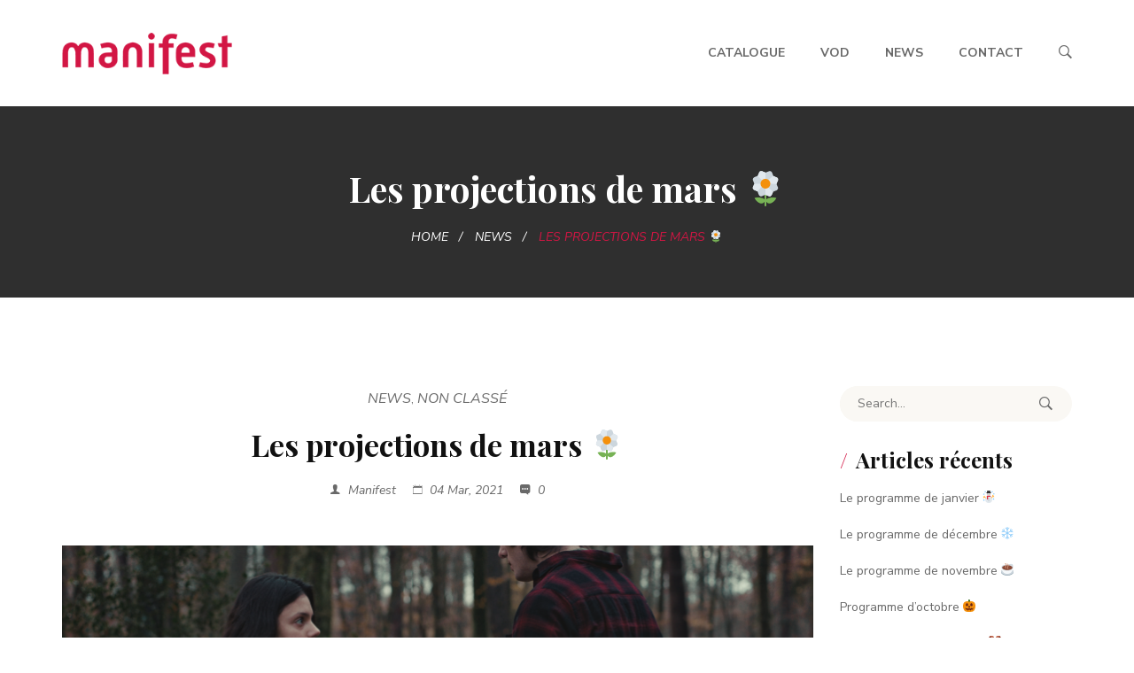

--- FILE ---
content_type: text/html; charset=UTF-8
request_url: http://www.manifest.pictures/2021/03/04/les-projections-de-mars-%F0%9F%8C%BC/
body_size: 22751
content:
<!DOCTYPE html>
<!-- Open HTML -->
<html lang="fr-FR">
    <!-- Open Head -->
    <head>
        <meta charset="UTF-8">
        <meta name="viewport" content="width=device-width, initial-scale=1">
        <link rel="profile" href="http://gmpg.org/xfn/11">
                                            <link rel="shortcut icon" href="http://www.manifest.pictures/wp-content/uploads/2019/04/favicon.png" />
                            <title>Les projections de mars 🌼 - MANIFEST PICTURES</title>

<!-- This site is optimized with the Yoast SEO plugin v11.3 - https://yoast.com/wordpress/plugins/seo/ -->
<link rel="canonical" href="http://www.manifest.pictures/2021/03/04/les-projections-de-mars-%f0%9f%8c%bc/" />
<meta property="og:locale" content="fr_FR" />
<meta property="og:type" content="article" />
<meta property="og:title" content="Les projections de mars 🌼 - MANIFEST PICTURES" />
<meta property="og:description" content="🌼 En France  Dans toute la France  &#8211; Féeroce de Fabien Ara &#8211; Talents du Court Métrage (Respiro Productions), Eclipse de Alireza Ghasemi &amp; Raha Amirfazli (White Star, The 6th Side, Furyo film) &#8211; Carte Blanche Ile-de-France, Dieu n&#8217;est plus médecin par Marion Le Coroller (Marabout Films) &#8211; Carte Blanche OCS, Ses Souffles de Just &hellip;" />
<meta property="og:url" content="http://www.manifest.pictures/2021/03/04/les-projections-de-mars-%f0%9f%8c%bc/" />
<meta property="og:site_name" content="MANIFEST PICTURES" />
<meta property="article:publisher" content="https://www.facebook.com/Manifest-1645996742338906/" />
<meta property="article:section" content="Non classé" />
<meta property="article:published_time" content="2021-03-04T16:16:12+00:00" />
<meta property="article:modified_time" content="2021-10-09T16:00:51+00:00" />
<meta property="og:updated_time" content="2021-10-09T16:00:51+00:00" />
<meta property="og:image" content="http://www.manifest.pictures/wp-content/uploads/LOVE-HURTS_PHOTO-2_Rec709G24_00105770-1-1024x511.png" />
<meta property="og:image:width" content="1024" />
<meta property="og:image:height" content="511" />
<meta name="twitter:card" content="summary_large_image" />
<meta name="twitter:description" content="🌼 En France  Dans toute la France  &#8211; Féeroce de Fabien Ara &#8211; Talents du Court Métrage (Respiro Productions), Eclipse de Alireza Ghasemi &amp; Raha Amirfazli (White Star, The 6th Side, Furyo film) &#8211; Carte Blanche Ile-de-France, Dieu n&#8217;est plus médecin par Marion Le Coroller (Marabout Films) &#8211; Carte Blanche OCS, Ses Souffles de Just [&hellip;]" />
<meta name="twitter:title" content="Les projections de mars 🌼 - MANIFEST PICTURES" />
<meta name="twitter:site" content="@ManifestFr" />
<meta name="twitter:image" content="http://www.manifest.pictures/wp-content/uploads/LOVE-HURTS_PHOTO-2_Rec709G24_00105770-1.png" />
<meta name="twitter:creator" content="@ManifestFr" />
<script type='application/ld+json' class='yoast-schema-graph yoast-schema-graph--main'>{"@context":"https://schema.org","@graph":[{"@type":"Organization","@id":"http://www.manifest.pictures/#organization","name":"","url":"http://www.manifest.pictures/","sameAs":["https://www.facebook.com/Manifest-1645996742338906/","https://twitter.com/ManifestFr"]},{"@type":"WebSite","@id":"http://www.manifest.pictures/#website","url":"http://www.manifest.pictures/","name":"MANIFEST PICTURES","publisher":{"@id":"http://www.manifest.pictures/#organization"},"potentialAction":{"@type":"SearchAction","target":"http://www.manifest.pictures/?s={search_term_string}","query-input":"required name=search_term_string"}},{"@type":"WebPage","@id":"http://www.manifest.pictures/2021/03/04/les-projections-de-mars-%f0%9f%8c%bc/#webpage","url":"http://www.manifest.pictures/2021/03/04/les-projections-de-mars-%f0%9f%8c%bc/","inLanguage":"fr-FR","name":"Les projections de mars \ud83c\udf3c - MANIFEST PICTURES","isPartOf":{"@id":"http://www.manifest.pictures/#website"},"image":{"@type":"ImageObject","@id":"http://www.manifest.pictures/2021/03/04/les-projections-de-mars-%f0%9f%8c%bc/#primaryimage","url":"http://www.manifest.pictures/wp-content/uploads/LOVE-HURTS_PHOTO-2_Rec709G24_00105770-1.png","width":1997,"height":997},"primaryImageOfPage":{"@id":"http://www.manifest.pictures/2021/03/04/les-projections-de-mars-%f0%9f%8c%bc/#primaryimage"},"datePublished":"2021-03-04T16:16:12+00:00","dateModified":"2021-10-09T16:00:51+00:00"},{"@type":"Article","@id":"http://www.manifest.pictures/2021/03/04/les-projections-de-mars-%f0%9f%8c%bc/#article","isPartOf":{"@id":"http://www.manifest.pictures/2021/03/04/les-projections-de-mars-%f0%9f%8c%bc/#webpage"},"author":{"@id":"http://www.manifest.pictures/author/anais/#author"},"headline":"Les projections de mars \ud83c\udf3c","datePublished":"2021-03-04T16:16:12+00:00","dateModified":"2021-10-09T16:00:51+00:00","commentCount":0,"mainEntityOfPage":"http://www.manifest.pictures/2021/03/04/les-projections-de-mars-%f0%9f%8c%bc/#webpage","publisher":{"@id":"http://www.manifest.pictures/#organization"},"image":{"@id":"http://www.manifest.pictures/2021/03/04/les-projections-de-mars-%f0%9f%8c%bc/#primaryimage"},"articleSection":"News"},{"@type":["Person"],"@id":"http://www.manifest.pictures/author/anais/#author","name":"Manifest","sameAs":[]}]}</script>
<!-- / Yoast SEO plugin. -->

<link rel='dns-prefetch' href='//www.manifest.pictures' />
<link rel='dns-prefetch' href='//fonts.googleapis.com' />
<link rel='dns-prefetch' href='//s.w.org' />
<link rel="alternate" type="application/rss+xml" title="MANIFEST PICTURES &raquo; Flux" href="http://www.manifest.pictures/feed/" />
<!-- This site uses the Google Analytics by MonsterInsights plugin v7.10.0 - Using Analytics tracking - https://www.monsterinsights.com/ -->
<script type="text/javascript" data-cfasync="false">
	var mi_version         = '7.10.0';
	var mi_track_user      = true;
	var mi_no_track_reason = '';
	
	var disableStr = 'ga-disable-UA-137890560-1';

	/* Function to detect opted out users */
	function __gaTrackerIsOptedOut() {
		return document.cookie.indexOf(disableStr + '=true') > -1;
	}

	/* Disable tracking if the opt-out cookie exists. */
	if ( __gaTrackerIsOptedOut() ) {
		window[disableStr] = true;
	}

	/* Opt-out function */
	function __gaTrackerOptout() {
	  document.cookie = disableStr + '=true; expires=Thu, 31 Dec 2099 23:59:59 UTC; path=/';
	  window[disableStr] = true;
	}
	
	if ( mi_track_user ) {
		(function(i,s,o,g,r,a,m){i['GoogleAnalyticsObject']=r;i[r]=i[r]||function(){
			(i[r].q=i[r].q||[]).push(arguments)},i[r].l=1*new Date();a=s.createElement(o),
			m=s.getElementsByTagName(o)[0];a.async=1;a.src=g;m.parentNode.insertBefore(a,m)
		})(window,document,'script','//www.google-analytics.com/analytics.js','__gaTracker');

		__gaTracker('create', 'UA-137890560-1', 'auto');
		__gaTracker('set', 'forceSSL', true);
		__gaTracker('require', 'displayfeatures');
		__gaTracker('send','pageview');
	} else {
		console.log( "" );
		(function() {
			/* https://developers.google.com/analytics/devguides/collection/analyticsjs/ */
			var noopfn = function() {
				return null;
			};
			var noopnullfn = function() {
				return null;
			};
			var Tracker = function() {
				return null;
			};
			var p = Tracker.prototype;
			p.get = noopfn;
			p.set = noopfn;
			p.send = noopfn;
			var __gaTracker = function() {
				var len = arguments.length;
				if ( len === 0 ) {
					return;
				}
				var f = arguments[len-1];
				if ( typeof f !== 'object' || f === null || typeof f.hitCallback !== 'function' ) {
					console.log( 'Fonction actuellement pas en cours d’exécution __gaTracker(' + arguments[0] + " ....) parce que vous n’êtes pas suivi·e. " + mi_no_track_reason );
					return;
				}
				try {
					f.hitCallback();
				} catch (ex) {

				}
			};
			__gaTracker.create = function() {
				return new Tracker();
			};
			__gaTracker.getByName = noopnullfn;
			__gaTracker.getAll = function() {
				return [];
			};
			__gaTracker.remove = noopfn;
			window['__gaTracker'] = __gaTracker;
					})();
		}
</script>
<!-- / Google Analytics by MonsterInsights -->
		<script type="text/javascript">
			window._wpemojiSettings = {"baseUrl":"https:\/\/s.w.org\/images\/core\/emoji\/12.0.0-1\/72x72\/","ext":".png","svgUrl":"https:\/\/s.w.org\/images\/core\/emoji\/12.0.0-1\/svg\/","svgExt":".svg","source":{"concatemoji":"http:\/\/www.manifest.pictures\/wp-includes\/js\/wp-emoji-release.min.js?ver=5.2.18"}};
			!function(e,a,t){var n,r,o,i=a.createElement("canvas"),p=i.getContext&&i.getContext("2d");function s(e,t){var a=String.fromCharCode;p.clearRect(0,0,i.width,i.height),p.fillText(a.apply(this,e),0,0);e=i.toDataURL();return p.clearRect(0,0,i.width,i.height),p.fillText(a.apply(this,t),0,0),e===i.toDataURL()}function c(e){var t=a.createElement("script");t.src=e,t.defer=t.type="text/javascript",a.getElementsByTagName("head")[0].appendChild(t)}for(o=Array("flag","emoji"),t.supports={everything:!0,everythingExceptFlag:!0},r=0;r<o.length;r++)t.supports[o[r]]=function(e){if(!p||!p.fillText)return!1;switch(p.textBaseline="top",p.font="600 32px Arial",e){case"flag":return s([55356,56826,55356,56819],[55356,56826,8203,55356,56819])?!1:!s([55356,57332,56128,56423,56128,56418,56128,56421,56128,56430,56128,56423,56128,56447],[55356,57332,8203,56128,56423,8203,56128,56418,8203,56128,56421,8203,56128,56430,8203,56128,56423,8203,56128,56447]);case"emoji":return!s([55357,56424,55356,57342,8205,55358,56605,8205,55357,56424,55356,57340],[55357,56424,55356,57342,8203,55358,56605,8203,55357,56424,55356,57340])}return!1}(o[r]),t.supports.everything=t.supports.everything&&t.supports[o[r]],"flag"!==o[r]&&(t.supports.everythingExceptFlag=t.supports.everythingExceptFlag&&t.supports[o[r]]);t.supports.everythingExceptFlag=t.supports.everythingExceptFlag&&!t.supports.flag,t.DOMReady=!1,t.readyCallback=function(){t.DOMReady=!0},t.supports.everything||(n=function(){t.readyCallback()},a.addEventListener?(a.addEventListener("DOMContentLoaded",n,!1),e.addEventListener("load",n,!1)):(e.attachEvent("onload",n),a.attachEvent("onreadystatechange",function(){"complete"===a.readyState&&t.readyCallback()})),(n=t.source||{}).concatemoji?c(n.concatemoji):n.wpemoji&&n.twemoji&&(c(n.twemoji),c(n.wpemoji)))}(window,document,window._wpemojiSettings);
		</script>
		<style type="text/css">
img.wp-smiley,
img.emoji {
	display: inline !important;
	border: none !important;
	box-shadow: none !important;
	height: 1em !important;
	width: 1em !important;
	margin: 0 .07em !important;
	vertical-align: -0.1em !important;
	background: none !important;
	padding: 0 !important;
}
</style>
	<link rel='stylesheet' id='dashicons-css'  href='http://www.manifest.pictures/wp-includes/css/dashicons.min.css?ver=5.2.18' type='text/css' media='all' />
<link rel='stylesheet' id='wp-jquery-ui-dialog-css'  href='http://www.manifest.pictures/wp-includes/css/jquery-ui-dialog.min.css?ver=5.2.18' type='text/css' media='all' />
<link rel='stylesheet' id='mediaelement-css'  href='http://www.manifest.pictures/wp-content/themes/haru-circle/assets/libraries/mediaelement/mediaelementplayer.css?ver=5.2.18' type='text/css' media='all' />
<link rel='stylesheet' id='mediaelement-ads-css'  href='http://www.manifest.pictures/wp-content/themes/haru-circle/assets/libraries/mediaelement/plugins/ads/ads.min.css?ver=5.2.18' type='text/css' media='all' />
<link rel='stylesheet' id='wp-block-library-css'  href='http://www.manifest.pictures/wp-includes/css/dist/block-library/style.min.css?ver=5.2.18' type='text/css' media='all' />
<link rel='stylesheet' id='contact-form-7-css'  href='http://www.manifest.pictures/wp-content/plugins/contact-form-7/includes/css/styles.css?ver=5.1.3' type='text/css' media='all' />
<link rel='stylesheet' id='rs-plugin-settings-css'  href='http://www.manifest.pictures/wp-content/plugins/revslider/public/assets/css/settings.css?ver=5.4.8.3' type='text/css' media='all' />
<style id='rs-plugin-settings-inline-css' type='text/css'>
#rs-demo-id {}
</style>
<link rel='stylesheet' id='parent-style-css'  href='http://www.manifest.pictures/wp-content/themes/haru-circle/style.css?ver=5.2.18' type='text/css' media='all' />
<!--[if lt IE 9]>
<link rel='stylesheet' id='vc_lte_ie9-css'  href='http://www.manifest.pictures/wp-content/plugins/js_composer/assets/css/vc_lte_ie9.min.css?ver=6.0.3' type='text/css' media='screen' />
<![endif]-->
<link rel='stylesheet' id='bootstrap-css'  href='http://www.manifest.pictures/wp-content/themes/haru-circle/assets/libraries/bootstrap/css/bootstrap.min.css?ver=5.2.18' type='text/css' media='all' />
<link rel='stylesheet' id='font-awesome-css'  href='http://www.manifest.pictures/wp-content/plugins/js_composer/assets/lib/bower/font-awesome/css/font-awesome.min.css?ver=6.0.3' type='text/css' media='all' />
<link rel='stylesheet' id='font-awesome-animation-css'  href='http://www.manifest.pictures/wp-content/themes/haru-circle/assets/libraries/fonts-awesome/css/font-awesome-animation.min.css?ver=5.2.18' type='text/css' media='all' />
<link rel='stylesheet' id='font-ionicons-css'  href='http://www.manifest.pictures/wp-content/themes/haru-circle/assets/libraries/ionicons/css/ionicons.min.css?ver=5.2.18' type='text/css' media='all' />
<link rel='stylesheet' id='jplayer-css'  href='http://www.manifest.pictures/wp-content/themes/haru-circle/assets/libraries/jPlayer/skin/haru/skin.css?ver=5.2.18' type='text/css' media='all' />
<link rel='stylesheet' id='owl-carousel-css'  href='http://www.manifest.pictures/wp-content/themes/haru-circle/assets/libraries/owl-carousel/assets/owl.carousel.min.css?ver=5.2.18' type='text/css' media='all' />
<link rel='stylesheet' id='prettyPhoto-css'  href='http://www.manifest.pictures/wp-content/themes/haru-circle/assets/libraries/prettyPhoto/css/prettyPhoto.css?ver=5.2.18' type='text/css' media='all' />
<link rel='stylesheet' id='magnific-popup-css'  href='http://www.manifest.pictures/wp-content/themes/haru-circle/assets/libraries/magnificPopup/magnific-popup.css?ver=5.2.18' type='text/css' media='all' />
<link rel='stylesheet' id='megamenu-animate-css'  href='http://www.manifest.pictures/wp-content/themes/haru-circle/framework/core/megamenu/assets/css/animate.css?ver=5.2.18' type='text/css' media='all' />
<link rel='stylesheet' id='haru-vc-customize-css'  href='http://www.manifest.pictures/wp-content/themes/haru-circle/assets/css/vc-customize.css?ver=5.2.18' type='text/css' media='all' />
<link rel='stylesheet' id='haru-theme-style-css'  href='http://www.manifest.pictures/wp-content/themes/haru-circle/style.css?ver=5.2.18' type='text/css' media='all' />
<link rel='stylesheet' id='haru-theme-style-custom-css'  href='http://www.manifest.pictures/wp-content/uploads/style-custom.min.css?ver=1559803121' type='text/css' media='all' />
<link rel='stylesheet' id='child-style-css'  href='http://www.manifest.pictures/wp-content/themes/manifest/style.css?ver=5.2.18' type='text/css' media='all' />
<link rel='stylesheet' id='redux-google-fonts-haru_circle_options-css'  href='http://fonts.googleapis.com/css?family=Nunito+Sans%3A200%2C300%2C400%2C600%2C700%2C800%2C900%2C200italic%2C300italic%2C400italic%2C600italic%2C700italic%2C800italic%2C900italic%7CPlayfair+Display%3A400%2C700%2C900%2C400italic%2C700italic%2C900italic&#038;ver=1615503213' type='text/css' media='all' />
<script type='text/javascript' src='http://www.manifest.pictures/wp-includes/js/jquery/jquery.js?ver=1.12.4-wp'></script>
<script type='text/javascript' src='http://www.manifest.pictures/wp-includes/js/jquery/jquery-migrate.min.js?ver=1.4.1'></script>
<script type='text/javascript'>
/* <![CDATA[ */
var monsterinsights_frontend = {"js_events_tracking":"true","download_extensions":"doc,pdf,ppt,zip,xls,docx,pptx,xlsx","inbound_paths":"[]","home_url":"http:\/\/www.manifest.pictures","hash_tracking":"false"};
/* ]]> */
</script>
<script type='text/javascript' src='http://www.manifest.pictures/wp-content/plugins/google-analytics-for-wordpress/assets/js/frontend.min.js?ver=7.10.0'></script>
<script type='text/javascript' src='http://www.manifest.pictures/wp-content/plugins/revslider/public/assets/js/jquery.themepunch.tools.min.js?ver=5.4.8.3'></script>
<script type='text/javascript' src='http://www.manifest.pictures/wp-content/plugins/revslider/public/assets/js/jquery.themepunch.revolution.min.js?ver=5.4.8.3'></script>
<link rel='https://api.w.org/' href='http://www.manifest.pictures/wp-json/' />
<link rel="EditURI" type="application/rsd+xml" title="RSD" href="http://www.manifest.pictures/xmlrpc.php?rsd" />
<link rel="wlwmanifest" type="application/wlwmanifest+xml" href="http://www.manifest.pictures/wp-includes/wlwmanifest.xml" /> 
<meta name="generator" content="WordPress 5.2.18" />
<link rel='shortlink' href='http://www.manifest.pictures/?p=4546' />
<link rel="alternate" type="application/json+oembed" href="http://www.manifest.pictures/wp-json/oembed/1.0/embed?url=http%3A%2F%2Fwww.manifest.pictures%2F2021%2F03%2F04%2Fles-projections-de-mars-%25f0%259f%258c%25bc%2F" />
<link rel="alternate" type="text/xml+oembed" href="http://www.manifest.pictures/wp-json/oembed/1.0/embed?url=http%3A%2F%2Fwww.manifest.pictures%2F2021%2F03%2F04%2Fles-projections-de-mars-%25f0%259f%258c%25bc%2F&#038;format=xml" />
<meta name="generator" content="Powered by WPBakery Page Builder - drag and drop page builder for WordPress."/>
<meta name="generator" content="Powered by Slider Revolution 5.4.8.3 - responsive, Mobile-Friendly Slider Plugin for WordPress with comfortable drag and drop interface." />
<script type="text/javascript">function setREVStartSize(e){									
						try{ e.c=jQuery(e.c);var i=jQuery(window).width(),t=9999,r=0,n=0,l=0,f=0,s=0,h=0;
							if(e.responsiveLevels&&(jQuery.each(e.responsiveLevels,function(e,f){f>i&&(t=r=f,l=e),i>f&&f>r&&(r=f,n=e)}),t>r&&(l=n)),f=e.gridheight[l]||e.gridheight[0]||e.gridheight,s=e.gridwidth[l]||e.gridwidth[0]||e.gridwidth,h=i/s,h=h>1?1:h,f=Math.round(h*f),"fullscreen"==e.sliderLayout){var u=(e.c.width(),jQuery(window).height());if(void 0!=e.fullScreenOffsetContainer){var c=e.fullScreenOffsetContainer.split(",");if (c) jQuery.each(c,function(e,i){u=jQuery(i).length>0?u-jQuery(i).outerHeight(!0):u}),e.fullScreenOffset.split("%").length>1&&void 0!=e.fullScreenOffset&&e.fullScreenOffset.length>0?u-=jQuery(window).height()*parseInt(e.fullScreenOffset,0)/100:void 0!=e.fullScreenOffset&&e.fullScreenOffset.length>0&&(u-=parseInt(e.fullScreenOffset,0))}f=u}else void 0!=e.minHeight&&f<e.minHeight&&(f=e.minHeight);e.c.closest(".rev_slider_wrapper").css({height:f})					
						}catch(d){console.log("Failure at Presize of Slider:"+d)}						
					};</script>
<style type="text/css" title="dynamic-css" class="options-output">body{font-family:"Nunito Sans";font-weight:400;font-style:normal;font-size:14px;}h1{font-family:"Playfair Display";font-weight:700;font-style:normal;font-size:36px;}h2{font-family:"Playfair Display";font-weight:700;font-style:normal;font-size:28px;}h3{font-family:"Playfair Display";font-weight:700;font-style:normal;font-size:24px;}h4{font-family:"Playfair Display";font-weight:700;font-style:normal;font-size:21px;}h5{font-family:"Playfair Display";font-weight:700;font-style:normal;font-size:18px;}h6{font-family:"Playfair Display";font-weight:700;font-style:normal;font-size:14px;}{font-family:"Nunito Sans";font-weight:700;font-size:14px;}.page-title-inner h1{font-family:"Playfair Display";font-weight:400;font-style:normal;font-size:36px;}.page-title-inner .page-sub-title{font-family:"Nunito Sans";font-weight:400;font-style:italic;font-size:14px;}</style><noscript><style> .wpb_animate_when_almost_visible { opacity: 1; }</style></noscript>    </head>
    <!-- Close Head -->
    <body class="post-template-default single single-post postid-4546 single-format-image layout-wide wpb-js-composer js-comp-ver-6.0.3 vc_responsive">
        <!-- Display newsletter popup -->
        <!-- Open haru main -->
        <div id="haru-main">
                <header id="haru-mobile-header" class="haru-mobile-header header-mobile-1">
        <div class="haru-header-container-wrapper menu-drop-fly header-mobile-sticky">
        <div class="container haru-mobile-header-wrapper">
            <div class="haru-mobile-header-inner">
                <div class="toggle-icon-wrapper toggle-mobile-menu" data-ref="haru-nav-mobile-menu" data-drop-type="fly">
                    <div class="toggle-icon"> <span></span></div>
                </div>
                <!-- Header mobile customize -->
                <div class="header-customize">
                                                        </div>
                <!-- End Header mobile customize -->
                                    <div class="header-logo-mobile">
                        <a  href="http://www.manifest.pictures/" title="MANIFEST PICTURES - ">
                            <img src="http://www.manifest.pictures/wp-content/uploads/2019/04/logo-manifest.png" alt="MANIFEST PICTURES - " />
                        </a>
                    </div>
                            </div>
            <div id="haru-nav-mobile-menu" class="haru-mobile-header-nav menu-drop-fly">
                <div class="mobile-menu-header">Menu</div>
                                                    <ul id="menu-primary-menu" class="haru-nav-mobile-menu"><li id="menu-item-mobile-1798" class="haru-menu menu_style_dropdown   menu-item menu-item-type-post_type menu-item-object-page level-0 "><a href="http://www.manifest.pictures/catalogue/">Catalogue</a></li>
<li id="menu-item-mobile-2019" class="haru-menu menu_style_dropdown   menu-item menu-item-type-custom menu-item-object-custom level-0 "><a target="_blank" href="https://vimeo.com/user46412997/vod_pages">VOD</a></li>
<li id="menu-item-mobile-1756" class="haru-menu menu_style_dropdown   menu-item menu-item-type-post_type menu-item-object-page current_page_parent level-0 "><a href="http://www.manifest.pictures/news/">News</a></li>
<li id="menu-item-mobile-3364" class="haru-menu menu_style_dropdown   menu-item menu-item-type-post_type menu-item-object-page level-0 "><a href="http://www.manifest.pictures/contact/">Contact</a></li>
</ul>                                            </div>
                            <div class="haru-mobile-menu-overlay"></div>
                    </div>
    </div>
</header>    <header id="haru-header" class="haru-main-header header-1 header-desktop-wrapper">
    <div class="haru-header-nav-wrapper header-sticky sticky_dark">
        <div class="container">
            <div class="haru-header-wrapper">
                <div class="header-left">
                    
<div class="header-logo has-logo-sticky">
    <a href="http://www.manifest.pictures/" class="logo-default" title="MANIFEST PICTURES - ">
        <img src="http://www.manifest.pictures/wp-content/uploads/2019/04/logo-manifest.png" alt="MANIFEST PICTURES - " />
    </a>
    <a href="http://www.manifest.pictures/" class="logo-retina" title="MANIFEST PICTURES - ">
        <img src="http://www.manifest.pictures/wp-content/uploads/2019/04/logo-manifest.png" alt="MANIFEST PICTURES - " />
    </a>
        <a href="http://www.manifest.pictures/" class="logo-sticky" title="MANIFEST PICTURES - ">
        <img src="http://www.manifest.pictures/wp-content/uploads/2019/04/logo-manifest.png" alt="MANIFEST PICTURES - " />
    </a>
    </div>                </div>
                <div class="header-right">
                                            <div id="primary-menu" class="menu-wrapper">
                            <ul id="main-menu" class="haru-main-menu nav-collapse navbar-nav"><li id="menu-item-1798" class="haru-menu menu_style_dropdown   menu-item menu-item-type-post_type menu-item-object-page level-0 "><a href="http://www.manifest.pictures/catalogue/">Catalogue</a></li>
<li id="menu-item-2019" class="haru-menu menu_style_dropdown   menu-item menu-item-type-custom menu-item-object-custom level-0 "><a target="_blank" href="https://vimeo.com/user46412997/vod_pages">VOD</a></li>
<li id="menu-item-1756" class="haru-menu menu_style_dropdown   menu-item menu-item-type-post_type menu-item-object-page current_page_parent level-0 "><a href="http://www.manifest.pictures/news/">News</a></li>
<li id="menu-item-3364" class="haru-menu menu_style_dropdown   menu-item menu-item-type-post_type menu-item-object-page level-0 "><a href="http://www.manifest.pictures/contact/">Contact</a></li>
</ul>                        </div>
                                                <div class="header-customize header-customize-nav">
        <div class="search-button-wrapper header-customize-item">
    <a class="icon-search-menu" href="#" data-search-type="standard"><i class="wicon icon ion-ios-search-strong"></i></a>
</div>    </div>
                    </div>
            </div>
        </div>
    </div>
</header>                <div id="haru-modal-search" tabindex="-1" role="dialog" aria-hidden="false" class="modal fade">
        <div class="modal-backdrop fade in"></div>
        <div class="haru-modal-dialog haru-modal-search fade in">
            <div data-dismiss="modal" class="haru-dismiss-modal"><i class="ion-android-close"></i></div>
            <div class="haru-search-result">
                <div class="haru-search-wrapper">
                    <form  method="get" action="http://www.manifest.pictures" class="search-popup-inner">
                        <input type="text" name="s" placeholder="Search for...">
                        <button type="submit"><i class="ion-ios-search-strong"></i></button>
                    </form>
                </div>
            </div>
        </div>
    </div>
                <!-- Open HARU Content Main -->
            <div id="haru-content-main" class="clearfix">
            
    <div class="haru-page-title-section" style="background-image: url(http://www.manifest.pictures/wp-content/themes/haru-circle/framework/admin-assets/images/theme-options/bg-page-title.jpg)" data-stellar-background-ratio="0.5">
            <section  class="haru-page-title-wrapper page-title-wrapper-bg page-title-parallax" >
            <div class="container">
                <div class="page-title-inner">
                    <div class="block-center-inner">
                        <h2>Les projections de mars 🌼</h2>
                                            </div>
                </div>
            </div>
        </section>
                <div class="haru-breadcrumb-wrapper">
            <div class="container">
                    <ul class="breadcrumbs"><li><a href="http://www.manifest.pictures/" class="home">Home</a></li><li><a href="http://www.manifest.pictures/category/news/" title="News">News</a></li><li><span>Les projections de mars 🌼</span></li></ul>            </div>
        </div>
        </div>
<div class="haru-single-blog">
        <div class="container clearfix">
                    <div class="row clearfix">
                    <!-- Single content -->
            <div class="single-content col-md-9  col-sm-12 col-xs-12">
                <div class="single-wrapper">
                    <article id="post-4546" class="post-4546 post type-post status-publish format-image has-post-thumbnail hentry category-news category-non-classe post_format-post-format-image clearfix">
    <div class="post-wrapper">
        <div class="post-meta-wrapper">
            
<div class="post-meta-info">
    <div class="post-meta-category">
                    <a href="http://www.manifest.pictures/category/news/" rel="category tag">News</a>, <a href="http://www.manifest.pictures/category/non-classe/" rel="category tag">Non classé</a>            </div>
    <h3 class="post-title">
        Les projections de mars 🌼    </h3>
    <div class="post-info">
                <div class="post-meta-author"><i class="ion-person"></i>
            <a href="http://www.manifest.pictures/author/anais/">Manifest</a>        </div>
        <div class="post-meta-date"><i class="ion-ios-calendar-outline"></i>04 Mar, 2021</div>
        <div class="post-meta-comment">
            <i class="ion-chatbox-working"></i>
            <a href="http://www.manifest.pictures/2021/03/04/les-projections-de-mars-%f0%9f%8c%bc/#respond">0</a>        </div>
    </div>
</div>        </div>
                    <div class="post-thumbnail-wrapper">
                <div class="post-thumbnail">
                                <img class="img-responsive" src="http://www.manifest.pictures/wp-content/uploads/LOVE-HURTS_PHOTO-2_Rec709G24_00105770-1-850x250.png" alt="Les projections de mars 🌼" />
                                <a data-rel="prettyPhoto" href="http://www.manifest.pictures/wp-content/uploads/LOVE-HURTS_PHOTO-2_Rec709G24_00105770-1.png" class="prettyPhoto"><i class="fa fa-expand"></i></a>
                            </div>            </div>
                <div class="post-content-wrapper">
            <div class="post-content">
                <p style="text-align: center;"><span class="emoji">🌼</span></p>
<p style="text-align: center;"><span style="font-size: 16px; color: #000000;"><strong>En France </strong></span></p>
<p><span style="font-size: 14px;">Dans toute la France  &#8211; Féeroce de Fabien Ara &#8211; Talents du Court Métrage (Respiro Productions), Eclipse de Alireza Ghasemi &amp; Raha Amirfazli (White Star, The 6th Side, Furyo film) &#8211; Carte Blanche Ile-de-France, Dieu n&#8217;est plus médecin par Marion Le Coroller (Marabout Films) &#8211; Carte Blanche OCS, Ses Souffles de Just Philippot (Offshore), Le Chant d&#8217;Ahmed de Foued Mansour (Offshore) &#8211; Coup de Coeur de l&#8217;Association Clair Obscur  &#8211; <strong>Fête du Court Métrage &#8211; Galaxie du Court Métrage</strong> &#8211; 15 au 25 mars &#8211; En ligne</span></p>
<p style="text-align: center;"><span style="font-size: 16px; color: #000000;"><strong>En Europe <span class="pq6dq46d tbxw36s4 knj5qynh kvgmc6g5 ditlmg2l oygrvhab nvdbi5me sf5mxxl7 gl3lb2sf hhz5lgdu"><img src="https://static.xx.fbcdn.net/images/emoji.php/v9/t76/1.5/16/1f1ea_1f1fa.png" alt="🇪🇺" width="16" height="16" /></span></strong></span></p>
<p style="text-align: justify;"><span style="font-size: 14px;">Bulgarie  &#8211; Marée de Manon Coubia (El Films, Catharge Films &amp; Voa) &amp; Rap Night de Salvatore Lista (Offshore) &#8211; <strong>In The Palace International Short Film Festival</strong> &#8211; Humans Fest &#8211; 27 février au 6 mars &#8211; En ligne<br />
</span></p>
<p style="text-align: justify;"><span style="font-size: 14px;">Espagne &#8211; Shakira de Noémie Merlant (Insolence productions), Les baleines ne savent pas nager de Matthieu Ruyssen (Wrong Films), L&#8217;homme silencieux de Nyima Cartier (Mabel Films), On n&#8217;est pas des animaux de Noé Debré (Moonshaker Films) &#8211; <strong>Mecal &#8211; International Short Film Festival of Barcelona</strong> &#8211; 22 mars au 22 avril</span></p>
<p style="text-align: justify;"><span style="font-size: 14px;">Grèce &#8211; <span style="font-weight: 400;">Teen Horses de Valérie Leroy (Offshore) &#8211; <strong>Positively Different Short Film Festival</strong> &#8211;</span> 19 au 21 mars &#8211; En ligne</span></p>
<p style="text-align: justify;"><span style="font-size: 14px;">Irlande &#8211; Une chance unique de Joël Curtz (Wrong Films) &#8211; <strong>Cinemagic On the pulse</strong> &#8211; 15 en 31 mars &#8211; en ligne</span></p>
<p><span style="font-size: 14px;">Italie  &#8211; Una nuova prospettiva d&#8217;Emanuela Ponzano (Offshore, Kaos Films, Redstring) &#8211; <strong>Afrodite Shorts</strong> &#8211; 29 au 31 mars</span></p>
<p style="text-align: justify;"><span style="font-size: 14px;">Italie &#8211; Homesick de Koya Kamura (Offshore &amp; Toboggan) &#8211; <strong>Corto Dorico Film Festival</strong> &#8211; 20 au 28 mars</span></p>
<p style="text-align: justify;"><span style="font-size: 14px;">Suède &#8211; Les saisons sauvages de Nathalie Giraud (Offshore), <span style="font-weight: 400;">Teen Horses de Valérie Leroy (Offshore), </span>Smoky Mountain d&#8217;Albert Oriol Respiro Productions , Les baleines ne savent pas nager de Matthieu Ruyssen (Wrong Films), <span style="font-weight: 400;">Numéro 10 de Florence Bamba (Les Toiles du Cosmos)</span> &#8211; <strong>BUFF Malmö</strong> &#8211; 13 au 19 mars &#8211; En ligne</span></p>
<p style="text-align: center;"><span style="font-size: 14px; color: #000000;"><strong>À travers le monde </strong><strong>🌎</strong></span></p>
<p style="text-align: justify;"><span style="font-size: 14px;">Australie &#8211; <span style="font-weight: 400;">Féeroce de Fabien Ara (Respiro Productions) &#8211; </span><strong>Pride Queer Film Festival</strong> &#8211; 3 au 9 mars</span></p>
<p style="text-align: justify;"><span style="font-size: 14px;">Canada &#8211; Les baleines ne savent pas nager de Matthieu Ruyssen (Wrong Films) &#8211; <strong>Carrousel international du film de Rimouski</strong> &#8211; 22 au 28 mars &#8211; En ligne</span></p>
<p style="text-align: justify;"><span style="font-size: 14px;">Canada &#8211; A comme Azur de Chiara Malta &amp; Sébastien Laudenbach (Offshore) &#8211; <strong>FIFEM &#8211; </strong>Festival international du film pour enfants de Montréal &#8211; 27 février au 7 mars &#8211; En ligne</span></p>
<p style="text-align: justify;"><span style="font-size: 14px;">Ecosse &#8211; L&#8217;effort commercial de Sarah Arnold (5A7 Films, Sensito films, Twosa Films) &#8211; <strong>Glasgow Short Film Festival </strong>&#8211; 22 au 28 mars &#8211; En ligne</span></p>
<p style="text-align: center;"><span style="color: #000000; font-size: 14px;"><strong>TV </strong>📺</span></p>
<p style="text-align: justify;"><span style="font-size: 14px;">Max de Florence Hugues (Les Fées Productions &amp; Sensito Films) &#8211; <strong>Libre Court</strong> sur France 3</span></p>
<p><span style="font-size: 14px;">Love Hurts d&#8217;Elsa Rysto (Yggdrasil Pictures) &#8211; <strong>Arte &#8211; </strong>Court-circuit Spécial « Libérées, ou presque »</span></p>
<p><span style="font-size: 14px;">Belle Etoile de Valérie Leroy (Offshore), Rap Night de Salvatore Lista (Offshore), Plot de Sébastien Auger (A travers le miroir) &amp; Teen Horses (Offshore) &#8211; <strong>Corner Spécial Fête du Court Métrage</strong> &#8211; My Canal</span></p>
<p style="text-align: justify;"><span style="font-size: 14px;">©Love Hurts d&#8217;Elsa Rysto (Yggdrasil Pictures) </span></p>
<div style="display:none;"><a href="https://xoso.pet/" target="_blank">xoso</a><a href="https://chelsea2023.com/" target="_blank">tin chelsea</a><a href="https://chuyennhuong.org/" target="_blank">thông tin chuyển nhượng</a><a href="https://arsenalfootball.net/" target="_blank">câu lạc bộ bóng đá arsenal</a><a href="https://atalantafc.com/" target="_blank">bóng đá atalanta</a><a href="https://bundesligafootball.net/" target="_blank">bundesliga</a><a href="https://erlinghaaland.org/" target="_blank">cầu thủ haaland</a><a href="https://europa-league.org/" target="_blank">UEFA</a><a href="https://evertonclub.net/" target="_blank">everton</a><a href="https://xoso188.net/" target="_blank">xoso</a><a href="https://mundofut.live/" target="_blank">futebol ao vivo</a><a href="https://futemaxaovivo.tv/" target="_blank">futemax</a><a href="https://multicanais.ai/" target="_blank">multicanais</a><a href="https://onbet992.com/" target="_blank">onbet</a><a href="https://fifa-football.net/" target="_blank">bóng đá world cup</a><a href="https://intermilanfc.net/" target="_blank">bóng đá inter milan</a><a href="https://juventusfc.football/" target="_blank">tin juventus</a><a href="https://karim-benzema.org/" target="_blank">benzema</a><a href="https://laligafootball.org/" target="_blank">la liga</a><a href="https://leicestercityfc.net/" target="_blank">clb leicester city</a><a href="https://manchesterutd.org/" target="_blank">MU</a><a href="https://mancityfc.net/" target="_blank">man city</a><a href="https://messilionel.football/" target="_blank">messi lionel</a><a href="https://mohamedsalah-football.net/" target="_blank">salah</a><a href="https://napolifc.net/" target="_blank">napoli</a><a href="https://neymarfootball.com/" target="_blank">neymar</a><a href="https://psgfootball.net/" target="_blank">psg</a><a href="https://ronaldofootball.net/" target="_blank">ronaldo</a><a href="https://seriea.football/" target="_blank">serie a</a><a href="https://tottenhamfc.net/" target="_blank">tottenham</a><a href="https://valenciafc.org/" target="_blank">valencia</a><a href="https://asromafc.com/" target="_blank">AS ROMA</a><a href="https://bayer04.club/" target="_blank">Leverkusen</a><a href="https://acmilanfc.org/" target="_blank">ac milan</a><a href="https://kylianmbappe.net/" target="_blank">mbappe</a><a href="https://sscnapoli.org/" target="_blank">napoli</a><a href="https://newcastlefc.net/" target="_blank">newcastle</a><a href="https://astonvillafc.net/" target="_blank">aston villa</a><a href="https://liverpoolfootball.net/" target="_blank">liverpool</a><a href="https://thefacup.net/" target="_blank">fa cup</a><a href="https://realmadridclub.org/" target="_blank">real madrid</a><a href="https://premierleaguefc.net/" target="_blank">premier league</a><a href="https://afcajaxfc.net/" target="_blank">Ajax</a><a href="https://football247.org/" target="_blank">bao bong da247</a><a href="https://eplfootball.net/" target="_blank">EPL</a><a href="https://fc-barcelona.org/" target="_blank">barcelona</a><a href="https://afc-bournemouth.net/" target="_blank">bournemouth</a><a href="https://affcup.net/" target="_blank">aff cup</a><a href="https://aseanfootball.net/" target="_blank">asean football</a><a href="https://benletraibong.com/" target="_blank">bên lề sân cỏ</a><a href="https://bongdamoi.org/" target="_blank">báo bóng đá mới</a><a href="https://bongdathegioi.org/" target="_blank">bóng đá cúp thế giới</a><a href="https://bongdaviethn.com/" target="_blank">tin bóng đá Việt</a><a href="https://cupc1.net/" target="_blank">UEFA</a><a href="https://footballviet.net/" target="_blank">báo bóng đá việt nam</a><a href="https://huyenthoaibd.com/" target="_blank">Huyền thoại bóng đá</a><a href="https://ngoaihanganhhn.com/" target="_blank">giải ngoại hạng anh</a><a href="https://seagame2023.com/" target="_blank">Seagame</a><a href="https://tapchibongda2023.com/" target="_blank">tap chi bong da the gioi</a><a href="https://tinbongdalu.net/" target="_blank">tin bong da lu</a><a href="https://trandauhn.com/" target="_blank">trận đấu hôm nay</a><a href="https://vnbongda.org/" target="_blank">việt nam bóng đá</a><a href="https://tinnonghn.com/" target="_blank">tin nong bong da</a><a href="https://womenfc.net/" target="_blank">Bóng đá nữ</a><a href="https://7mbet.net/" target="_blank">thể thao 7m</a><a href="https://24hbongda.net/" target="_blank">24h bóng đá</a><a href="https://bongdatoday.net/" target="_blank">bóng đá hôm nay</a><a href="https://ngoaihanganhbd.com/" target="_blank">the thao ngoai hang anh</a><a href="https://tinbongda365.net/" target="_blank">tin nhanh bóng đá</a><a href="https://phongthaydo.football/" target="_blank">phòng thay đồ bóng đá</a><a href="https://bongdaphui88.com/" target="_blank">bóng đá phủi</a><a href="https://keophatgoc.net/" target="_blank">kèo nhà cái onbet</a><a href="https://bongdalu.football/" target="_blank">bóng đá lu 2</a><a href="https://phongthaydo.net/" target="_blank">thông tin phòng thay đồ</a><a href="https://thethaovua.football/" target="_blank">the thao vua</a><a href="https://binggo.info/" target="_blank">app đánh lô đề</a><a href="https://dudoanxoso.top/" target="_blank">dudoanxoso</a><a href="https://giaidacbiet.net/" target="_blank">xổ số giải đặc biệt</a><a href="https://homnayxoso.net/" target="_blank">hôm nay xổ số</a><a href="https://keoso.info/" target="_blank">kèo đẹp hôm nay</a><a href="https://ketquaxoso.club/" target="_blank">ketquaxoso</a><a href="https://kq-xs.net/" target="_blank">kq xs</a><a href="https://kqxosomiennam.net/" target="_blank">kqxsmn</a><a href="https://soicaubamien.net/" target="_blank">soi cầu ba miền</a><a href="https://soicauthongke.net/" target="_blank">soi cau thong ke</a><a href="https://sxkt.org/" target="_blank">sxkt hôm nay</a><a href="https://thegioixoso.info/" target="_blank">thế giới xổ số</a><a href="https://webxoso.org/" target="_blank">xổ số 24h</a><a href="https://xo-so.org/" target="_blank">xo.so</a><a href="https://xoso3mien.info/" target="_blank">xoso3mien</a><a href="https://xosobamien.top/" target="_blank">xo so ba mien</a><a href="https://xosodacbiet.org/" target="_blank">xoso dac biet</a><a href="https://xosodientoan.info/" target="_blank">xosodientoan</a><a href="https://xosodudoan.net/" target="_blank">xổ số dự đoán</a><a href="https://vesochieuxo.org/" target="_blank">vé số chiều xổ</a><a href="https://xosoketqua.net/" target="_blank">xoso ket qua</a><a href="https://xosokienthiet.top/" target="_blank">xosokienthiet</a><a href="https://xosokq.org/" target="_blank">xoso kq hôm nay</a><a href="https://xosokt.net/" target="_blank">xoso kt</a><a href="https://xosomega.net/" target="_blank">xổ số mega</a><a href="https://xosomoingay.org/" target="_blank">xổ số mới nhất hôm nay</a><a href="https://xosotructiep.info/" target="_blank">xoso truc tiep</a><a href="https://xosoviet.org/" target="_blank">xoso Việt</a><a href="https://xs3mien.org/" target="_blank">SX3MIEN</a><a href="https://xsdudoan.net/" target="_blank">xs dự đoán</a><a href="https://xsmienbac.org/" target="_blank">xs mien bac hom nay</a><a href="https://xsmiennam.net/" target="_blank">xs miên nam</a><a href="https://xsmientrung.net/" target="_blank">xsmientrung</a><a href="https://xsmnvn.net/" target="_blank">xsmn thu 7</a><a href="https://CONSOMAYMAN.ORG/" target="_blank">con số may mắn hôm nay</a><a href="https://dudoanbactrungnam.com/" target="_blank">KQXS 3 miền Bắc Trung Nam Nhanh</a><a href="https://dudoanxoso3mien.net/" target="_blank">dự đoán xổ số 3 miền</a><a href="https://doxoso.net/" target="_blank">dò vé số</a><a href="https://dudoanxosovn.com/" target="_blank">du doan xo so hom nay</a><a href="https://ketquaxoso2023.com/" target="_blank">ket qua xo xo</a><a href="https://ketquaxosovn.org/" target="_blank">ket qua xo so.vn</a><a href="https://xosotrungthuong.com/" target="_blank">trúng thưởng xo so</a><a href="https://kqxosoonline.org/" target="_blank">kq xoso trực tiếp</a><a href="https://kqxs-vn.com/" target="_blank">ket qua xs</a><a href="https://kqxs247.org/" target="_blank">kqxs 247</a><a href="https://somiennam.net/" target="_blank">số miền nam</a><a href="https://x0s0.com/" target="_blank">s0x0 mienbac</a><a href="https://xosobamieno.org/" target="_blank">xosobamien hôm nay</a><a href="https://sodephomnay.org/" target="_blank">số đẹp hôm nay</a><a href="https://sodephomnayonline.com/" target="_blank">số đẹp trực tuyến</a><a href="https://sodephomnayonline.net/" target="_blank">nuôi số đẹp</a><a href="https://xosohomqua.com/" target="_blank">xo so hom qua</a><a href="https://xosoketqua.info/" target="_blank">xoso ketqua</a><a href="https://xosoketquaonline.com/" target="_blank">xstruc tiep hom nay</a><a href="https://xosokienthietonline.com/" target="_blank">xổ số kiến thiết trực tiếp</a><a href="https://xosokq.info/" target="_blank">xổ số kq hôm nay</a><a href="https://xosokqonline.com/" target="_blank">so xo kq trực tuyen</a><a href="https://xosokqonline.net/" target="_blank">kết quả xổ số miền bắc trực tiếp</a><a href="https://xosomiennam2023.com/" target="_blank">xo so miền nam</a><a href="https://xosotructiep.top/" target="_blank">xổ số miền nam trực tiếp</a><a href="https://xosotructiephomnay.com/" target="_blank">trực tiếp xổ số hôm nay</a><a href="https://kqxoso-online.com/" target="_blank">ket wa xs</a><a href="https://kqxoso2023.com/" target="_blank">KQ XOSO</a><a href="https://xosotructieponline.net/" target="_blank">xoso online</a><a href="https://xosotructuyen.net/" target="_blank">xo so truc tiep hom nay</a><a href="https://xstt.org/" target="_blank">xstt</a><a href="https://somienbac.net/" target="_blank">so mien bac trong ngày</a><a href="https://kqxs3mien.org/" target="_blank">KQXS3M</a><a href="https://doxoso.org/" target="_blank">số so mien bac</a><a href="https://dudoanxoso-online.com/" target="_blank">du doan xo so online</a><a href="https://dudoanxoso2023.com/" target="_blank">du doan cau lo</a><a href="https://kenovn.net/" target="_blank">xổ số keno</a><a href="https://kqxsvn.org/" target="_blank">kqxs vn</a><a href="https://kqxosobet.com/" target="_blank">KQXOSO</a><a href="https://kqxs888.org/" target="_blank">KQXS hôm nay</a><a href="https://kqxosobet.org/" target="_blank">trực tiếp kết quả xổ số ba miền</a><a href="https://sodepmoingay.net/" target="_blank">cap lo dep nhat hom nay</a><a href="https://soicau2023.org/" target="_blank">soi cầu chuẩn hôm nay</a><a href="https://soketquaonline.com/" target="_blank">so ket qua xo so</a><a href="https://tinxoso.net/" target="_blank">Xem kết quả xổ số nhanh nhất</a><a href="https://xs3mien2023.com/" target="_blank">SX3MIEN</a><a href="https://xsmb2023.net/" target="_blank">XSMB chủ nhật</a><a href="https://kqxsmn2023.com/" target="_blank">KQXSMN</a><a href="https://kqxsonline.net/" target="_blank">kết quả mở giải trực tuyến</a><a href="https://chotsodep.org/" target="_blank">Giờ vàng chốt số Online</a><a href="https://danhconnao.com/" target="_blank">Đánh Đề Con Gì</a><a href="https://doxoso.net/" target="_blank">dò số miền nam</a><a href="https://doxoso365.org/" target="_blank">dò vé số hôm nay</a><a href="https://giaimongconso.com/" target="_blank">so mo so de</a><a href="https://lobachthu.net/" target="_blank">bach thủ lô đẹp nhất hôm nay</a><a href="https://loclamoingay.com/" target="_blank">cầu đề hôm nay</a><a href="https://minhchinh88.com/" target="_blank">kết quả xổ số kiến thiết toàn quốc</a><a href="https://one88bets.com/" target="_blank">cau dep 88</a><a href="https://rongbachkimxs.com/" target="_blank">xsmb rong bach kim</a><a href="https://ketquaxs2023.com/" target="_blank">ket qua xs 2023</a><a href="https://chotsomoingay.com/" target="_blank">dự đoán xổ số hàng ngày</a><a href="https://conmade.net/" target="_blank">Bạch thủ đề miền Bắc</a><a href="https://soicaumb2023.com/" target="_blank">Soi Cầu MB thần tài</a><a href="https://soicaumienbacvip.org/" target="_blank">soi cau vip 247</a><a href="https://soicautot.org/" target="_blank">soi cầu tốt</a><a href="https://soicauviet2023.com/" target="_blank">soi cầu miễn phí</a><a href="https://soicauviethn.com/" target="_blank">soi cau mb vip</a><a href="https://xsmbhomnay.net/" target="_blank">xsmb hom nay</a><a href="https://xsvietlott.net/" target="_blank">xs vietlott</a><a href="https://xsmnhomnay.com/" target="_blank">xsmn hôm nay</a><a href="https://lodep.net/" target="_blank">cầu lô đẹp</a><a href="https://lodephn.com/" target="_blank">thống kê lô kép xổ số miền Bắc</a><a href="https://quaythumn.com/" target="_blank">quay thử xsmn</a><a href="https://quaythuthantai.com/" target="_blank">xổ số thần tài</a><a href="https://quaythuxsmt.com/" target="_blank">Quay thử XSMT</a><a href="https://xosochieunay.net/" target="_blank">xổ số chiều nay</a><a href="https://xosomiennamhn.com/" target="_blank">xo so mien nam hom nay</a><a href="https://xosouytin.net/" target="_blank">web đánh lô đề trực tuyến uy tín</a><a href="https://xshomnay.com/" target="_blank">KQXS hôm nay</a><a href="https://xsmb24.com/" target="_blank">xsmb ngày hôm nay</a><a href="https://xsmthomnay.com/" target="_blank">XSMT chủ nhật</a><a href="https://xspower.org/" target="_blank">xổ số Power 6/55</a><a href="https://atrungroy.com/" target="_blank">KQXS A trúng roy</a><a href="https://caothuchotso.net/" target="_blank">cao thủ chốt số</a><a href="https://sodacbiet.org/" target="_blank">bảng xổ số đặc biệt</a><a href="https://soicau365.org/" target="_blank">soi cầu 247 vip</a><a href="https://soicau666bet.com/" target="_blank">soi cầu wap 666</a><a href="https://soicau888bet.com/" target="_blank">Soi cầu miễn phí 888 VIP</a><a href="https://soilochuan.com/" target="_blank">Soi Cau Chuan MB</a><a href="https://sodocdac.org/" target="_blank">độc thủ de</a><a href="https://somienbac.org/" target="_blank">số miền bắc</a><a href="https://thantaichoso.net/" target="_blank">thần tài cho số<a><a href="https://thantaigocua.net/" target="_blank">Kết quả xổ số thần tài<a><a href="https://tructiepxoso88.com/" target="_blank">Xem trực tiếp xổ số<a><a href="https://xinsothantai.com/" target="_blank">XIN SỐ THẦN TÀI THỔ ĐỊA<a><a href="https://xlot88.com/" target="_blank">Cầu lô số đẹp<a><a href="https://xoso24.org/" target="_blank">lô đẹp vip 24h<a><a href="https://xoso888bet.com/" target="_blank">soi cầu miễn phí 888<a><a href="https://xosochieunay.org/" target="_blank">xổ số kiến thiết chiều nay<a><a href="https://xosohangtuan.com/" target="_blank">XSMN thứ 7 hàng tuần<a><a href="https://xosohay.net/" target="_blank">Kết quả Xổ số Hồ Chí Minh<a><a href="https://xosomoinha.com/" target="_blank">nhà cái xổ số Việt Nam<a><a href="https://xsdaiphat.net/" target="_blank">Xổ Số Đại Phát<a><a href="https://xshn.org/" target="_blank">Xổ số mới nhất Hôm Nay<a><a href="https://xsmb24h.net/" target="_blank">so xo mb hom nay<a><a href="https://xsmb88.org/" target="_blank">xxmb88<a><a href="https://xsmbdaiphat.com/" target="_blank">quay thu mb<a><a href="https://xsminhchinh.com/" target="_blank">Xo so Minh Chinh<a><a href="https://xsminhngoc.org/" target="_blank">XS Minh Ngọc trực tiếp hôm nay<a><a href="https://xsmn88.net/" target="_blank">XSMN 88<a><a href="https://xstd88.com/" target="_blank">XSTD<a><a href="https://xsthantai.org/" target="_blank">xs than tai<a><a href="https://xsuytin.com/" target="_blank">xổ số UY TIN NHẤT<a><a href="https://xsvietlott88.com/" target="_blank">xs vietlott 88<a><a href="https://soicauchuan.org/" target="_blank">SOI CẦU SIÊU CHUẨN<a><a href="https://soicauviet88.com/" target="_blank">SoiCauViet<a><a href="https://sodepvn.org/" target="_blank">lô đẹp hôm nay vip<a><a href="https://ketquaxshn.com/" target="_blank">ket qua so xo hom nay<a><a href="https://kqxsmb30ngay.net/" target="_blank">kqxsmb 30 ngày<a><a href="https://dudoanxs3m.com/" target="_blank">dự đoán xổ số 3 miền<a><a href="https://3cang88.net/" target="_blank">Soi cầu 3 càng chuẩn xác<a><a href="https://baolo.today/" target="_blank">bạch thủ lô<a><a href="https://baolochuan.com/" target="_blank">nuoi lo chuan<a><a href="https://baolotoday.com/" target="_blank">bắt lô chuẩn theo ngày<a><a href="https://kqxoso.top/" target="_blank">kq xo-so<a><a href="https://lo3cang.net/" target="_blank">lô 3 càng<a><a href="https://lode247.org/" target="_blank">nuôi lô đề siêu vip<a><a href="https://loxien.com/" target="_blank">cầu Lô Xiên XSMB<a><a href="https://luansode.net/" target="_blank">đề về bao nhiêu<a><a href="https://soicaunhanh.org/" target="_blank">Soi cầu x3<a><a href="https://xstoday.net/" target="_blank">xổ số kiến thiết ngày hôm nay<a><a href="https://quayxoso.org/" target="_blank">quay thử xsmt<a><a href="https://tructiepxosomn.com/" target="_blank">truc tiep kết quả sxmn<a><a href="https://xoso-tructiep.com/" target="_blank">trực tiếp miền bắc<a><a href="https://xoso-vn.org/" target="_blank">kết quả xổ số chấm vn<a><a href="https://xoso2023.net/" target="_blank">bảng xs đặc biệt năm 2023<a><a href="https://xsmbbet.com/" target="_blank">soi cau xsmb<a><a href="https://xosohn.org/" target="_blank">xổ số hà nội hôm nay<a><a href="https://xosomientrung2023.com/" target="_blank">sxmt<a><a href="https://xosotoday.com/" target="_blank">xsmt hôm nay<a><a href="https://xosotructiepmb.com/" target="_blank">xs truc tiep mb<a><a href="https://kqxosoonline.com/" target="_blank">ketqua xo so online<a><a href="https://kqxs-online.com/" target="_blank">kqxs online<a><a href="https://tinxoso.org/" target="_blank">xo số hôm nay<a><a href="https://xs3mien2023.org/" target="_blank">XS3M<a><a href="https://tinxosohomnay.com/" target="_blank">Tin xs hôm nay<a><a href="https://xsmn2023.com/" target="_blank">xsmn thu2<a><a href="https://xsmnbet.com/" target="_blank">XSMN hom nay<a><a href="https://xstructiep.org/" target="_blank">xổ số miền bắc trực tiếp hôm nay<a><a href="https://xoso2023.org/" target="_blank">SO XO<a><a href="https://xsmb2023.org/" target="_blank">xsmb<a><a href="https://xsmn2023.net/" target="_blank">sxmn hôm nay<a><a href="https://188betlink.top/" target="_blank">188betlink<a><a href="https://188betxs.com/" target="_blank">188 xo so<a><a href="https://soicaubet88.com/" target="_blank">soi cầu vip 88<a><a href="https://lotoviet.net/" target="_blank">lô tô việt<a><a href="https://vietloto.net/" target="_blank">soi lô việt<a><a href="https://xs247.org/" target="_blank">XS247<a><a href="https://xs3m.org/" target="_blank">xs ba miền<a><a href="https://sodep88.org/" target="_blank">chốt lô đẹp nhất hôm nay<a><a href="https://chotsodep.net/" target="_blank">chốt số xsmb<a><a href="https://choiloto.org/" target="_blank">CHƠI LÔ TÔ<a><a href="https://soicauhn.com/" target="_blank">soi cau mn hom nay<a><a href="https://choilo.net/" target="_blank">chốt lô chuẩn<a><a href="https://dudoanxsmt.org/" target="_blank">du doan sxmt<a><a href="https://dudoanxosoonline.com/" target="_blank">dự đoán xổ số online<a><a href="https://topbetvn.org/" target="_blank">rồng bạch kim chốt 3 càng miễn phí hôm nay<a><a href="https://slotvn.org/" target="_blank">thống kê lô gan miền bắc<a><a href="https://bacarat68.net/" target="_blank">dàn đề lô<a><a href="https://bacaratvn.net/" target="_blank">Cầu Kèo Đặc Biệt<a><a href="https://luckyslotgames.net/" target="_blank">chốt cầu may mắn<a><a href="https://luckyslotvn.com/" target="_blank">kết quả xổ số miền bắc hôm<a><a href="https://slot777luck.com/" target="_blank">Soi cầu vàng 777<a><a href="https://gamebai168.net/" target="_blank">thẻ bài online<a><a href="https://baccara88.net/" target="_blank">du doan mn 888<a><a href="https://baccaravn.com/" target="_blank">soi cầu miền nam vip<a><a href="https://luckydrawing.net/" target="_blank">soi cầu mt vip<a><a href="https://topbet365.org/" target="_blank">dàn de hôm nay<a><a href="https://777phattai.net/" target="_blank">7 cao thủ chốt số<a><a href="https://777slotvn.com/" target="_blank">soi cau mien phi 777<a><a href="https://loc777.org/" target="_blank">7 cao thủ chốt số nức tiếng<a><a href="https://soicau777.org/" target="_blank">3 càng miền bắc<a><a href="https://xuvang777.org/" target="_blank">rồng bạch kim 777<a><a href="https://baccarist.net/" target="_blank">dàn de bất bại<a><a href="https://onnews88.com/" target="_blank">on news<a><a href="https://ddxsmn.com/" target="_blank">ddxsmn<a><a href="https://188betlive.net/" target="_blank">188bet<a><a href="https://w88nhanh.org/" target="_blank">w88<a><a href="https://w88live.org/" target="_blank">w88<a><a href="https://789betvip-vn.net/" target="_blank">789bet<a><a href="https://tf88dangnhap.org/" target="_blank">tf88<a><a href="https://sin88vn.org/" target="_blank">sin88<a><a href="https://suvipvn.com/" target="_blank">suvip<a><a href="https://sunwin-vn.org/" target="_blank">sunwin<a><a href="https://tf88casino.org/" target="_blank">tf88<a><a href="https://five88casino.org/" target="_blank">five88<a><a href="https://12betvn.org/" target="_blank">12bet<a><a href="https://sv88-vn.com/" target="_blank">sv88<a><a href="https://vn88live.org/" target="_blank">vn88<a><a href="https://top10nhacaiuytin.org/" target="_blank">Top 10 nhà cái uy tín<a><a href="https://sky88.life/" target="_blank">sky88<a><a href="https://iwins.life/" target="_blank">iwin<a><a href="https://lucky88vn.best/" target="_blank">lucky88<a><a href="https://nhacaisin88.life/" target="_blank">nhacaisin88<a><a href="https://oxbet.agency/" target="_blank">oxbet<a><a href="https://m88live.org/" target="_blank">m88<a><a href="https://vn88slot.net/" target="_blank">vn88<a><a href="https://w88vn.org/" target="_blank">w88<a><a href="https://789betvip-vn.org/" target="_blank">789bet<a><a href="https://tai-iwin.net/" target="_blank">iwin<a><a href="https://f8betvn.life/" target="_blank">f8bet<a><a href="https://ri-o66.com/" target="_blank">rio66<a><a href="https://rio66.life/" target="_blank">rio66<a><a href="https://lucky88vn.today/" target="_blank">lucky88<a><a href="https://oxbet.digital/" target="_blank">oxbet<a><a href="https://vn88zalo.com/" target="_blank">vn88<a><a href="https://188betlink-vn.com/" target="_blank">188bet<a><a href="https://789betvip-vn.com/" target="_blank">789bet<a><a href="https://may88-vn.com/" target="_blank">May-88<a><a href="https://five88win.net/" target="_blank">five88<a><a href="https://one88-vn.net/" target="_blank">one88<a><a href="https://sin88win.net/" target="_blank">sin88<a><a href="https://bk8.top/" target="_blank">bk8<a><a href="https://8xbet.ltd/" target="_blank">8xbet<a><a href="https://oxbet.digital/" target="_blank">oxbet<a><a href="https://mu-88.com/" target="_blank">MU88<a><a href="https://188betlive.org/" target="_blank">188BET<a><a href="https://sv88-vn.net/" target="_blank">SV88<a><a href="https://rio66live.org" target="_blank">RIO66<a><a href="https://onbet88.club" target="_blank">ONBET88<a><a href="https://188betlinkvn.com" target="_blank">188bet<a><a href="https://m88linkvao.net/" target="_blank">M88<a><a href="https://m88vn.org/" target="_blank">M88<a><a href="https://sv88vip.net/" target="_blank">SV88<a><a href="https://jun8868.life/" target="_blank">Jun-68<a><a href="https://jun88vn.org/" target="_blank">Jun-88<a><a href="https://one88vin.org/" target="_blank">one88<a><a href="https://game-iwin.com/" target="_blank">iwin<a><a href="https://v9-bet.org/" target="_blank">v9bet<a><a href="https://w388-vn.org/" target="_blank">w388<a><a href="https://oxbet.media/" target="_blank">OXBET<a><a href="https://w388-vn.org/" target="_blank">w388<a><a href="https://w388.work/" target="_blank">w388<a><a href="https://onbet188.vip/" target="_blank">onbet<a><a href="https://onbet666.org/" target="_blank">onbet<a><a href="https://onbet66vn.com/" target="_blank">onbet<a><a href="https://onbet88-vn.net/" target="_blank">onbet88<a><a href="https://onbet88-vn.org/" target="_blank">onbet88<a><a href="https://onbet88vns.com/" target="_blank">onbet88<a><a href="https://onbet88vn.vip/" target="_blank">onbet88<a><a href="https://onbet99-vn.com/" target="_blank">onbet<a><a href="https://onbetvns.com/" target="_blank">onbet<a><a href="https://onbet-vn.vip/" target="_blank">onbet<a><a href="https://onbet88vn.net/" target="_blank">onbet<a><a href="https://qh-88.net/" target="_blank">qh88<a><a href="https://mu-88.com/" target="_blank">mu88<a><a href="https://nhacaiuytinso1.org/" target="_blank">Nhà cái uy tín<a><a href="https://pog79.club/" target="_blank">pog79<a><a href="https://vp777.win/" target="_blank">vp777<a><a href="https://vp777.app/" target="_blank">vp777<a><a href="https://vipbet.life/" target="_blank">vipbet<a><a href="https://vipbet.best/" target="_blank">vipbet<a><a href="https://uk88.vegas/" target="_blank">uk88<a><a href="https://uk88.media/" target="_blank">uk88<a><a href="https://typhu88.wtf/" target="_blank">typhu88<a><a href="https://typhu88.fit/" target="_blank">typhu88<a><a href="https://tk88.vegas/" target="_blank">tk88<a><a href="https://tk88.live/" target="_blank">tk88<a><a href="https://sm66.win/" target="_blank">sm66<a><a href="https://sm66.vegas/" target="_blank">sm66<a><a href="https://me88.me/" target="_blank">me88<a><a href="https://me88.fit/" target="_blank">me88<a><a href="https://8live.work/" target="_blank">8live<a><a href="https://8live.fit/" target="_blank">8live<a><a href="https://8live.work/" target="_blank">8live</a><a href="https://sm66.vegas/" target="_blank">sm66</a><a href="https://me88.fit/" target="_blank">me88</a><a href="https://win79.vegas/" target="_blank">win79</a><a href="https://8live.fit/" target="_blank">8live</a><a href="https://sm66.win/" target="_blank">sm66</a><a href="https://me88.me/" target="_blank">me88</a><a href="https://win79.fit/" target="_blank">win79</a><a href="https://pog79.club/" target="_blank">pog79</a><a href="https://pog79.life/" target="_blank">pog79</a><a href="https://vp777.win/" target="_blank">vp777</a><a href="https://vp777.app/" target="_blank">vp777</a><a href="https://uk88.vegas/" target="_blank">uk88</a><a href="https://uk88.media/" target="_blank">uk88</a><a href="https://tk88.vegas/" target="_blank">tk88</a><a href="https://tk88.live/" target="_blank">tk88</a><a href="https://luck8.win/" target="_blank">luck8</a><a href="https://luck8.best/" target="_blank">luck8</a><a href="https://kingbet86.live/" target="_blank">kingbet86</a><a href="https://kingbet86.life/" target="_blank">kingbet86</a><a href="https://k188.link/" target="_blank">k188</a><a href="https://k188.best/" target="_blank">k188</a><a href="https://hr99.life/" target="_blank">hr99</a><a href="https://hr99.best/" target="_blank">hr99</a><a href="https://123b.rip/" target="_blank">123b</a><a href="https://8xbetvn.run/" target="_blank">8xbetvn</a><a href="https://vipbet.life/" target="_blank">vipbet</a><a href="https://sv66.fit/" target="_blank">sv66</a><a href="https://zbet.life/" target="_blank">zbet</a><a href="https://taisunwin-vn.com/" target="_blank">taisunwin-vn</a><a href="https://typhu88.fit/" target="_blank">typhu88</a><a href="https://vn138.club/" target="_blank">vn138</a><a href="https://vwin.work/" target="_blank">vwin</a><a href="https://vwin.best/" target="_blank">vwin</a><a href="https://vi68.best/" target="_blank">vi68</a><a href="https://ee88.fit/" target="_blank">ee88</a><a href="https://1xbet.vegas/" target="_blank">1xbet</a><a href="https://rio66.vip/" target="_blank">rio66</a><a href="https://zbet.run/" target="_blank">zbet</a><a href="https://vn138.xyz/" target="_blank">vn138</a><a href="https://i9betvip.net/" target="_blank">i9betvip</a><a href="https://fi88club.co/" target="_blank">fi88club</a><a href="https://cf68.best/" target="_blank">cf68</a><a href="https://onbet88.biz/" target="_blank">onbet88</a><a href="https://ee88.cash/" target="_blank">ee88</a><a href="https://typhu88.wtf/" target="_blank">typhu88</a><a href="https://onbet.agency/" target="_blank">onbet</a><a href="https://onbetkhuyenmai.com/" target="_blank">onbetkhuyenmai</a><a href="https://12bet-moblie.com/" target="_blank">12bet-moblie</a><a href="https://12betmoblie.com/" target="_blank">12betmoblie</a><a href="https://taimienphi247.net/" target="_blank">taimienphi247</a><a href="https://vi68clup.com/" target="_blank">vi68clup</a><a href="https://cf68clup.com/" target="_blank">cf68clup</a><a href="https://vipbet.best/" target="_blank">vipbet</a><a href="https://i9bet.biz/" target="_blank">i9bet</a><a href="https://qh88f.org/" target="_blank">qh88</a><a href="https://onb123.com/" target="_blank">onb123</a><a href="https://onbef88.xyz/" target="_blank">onbef</a><a href="https://on889.com/" target="_blank">soi cầu</a><a href="https://onb188.com/" target="_blank">nổ hũ</a><a href="https://onbe188.com/" target="_blank">bắn cá</a><a href="https://onbe666.com/" target="_blank">đá gà</a><a href="https://onbe888.com/" target="_blank">đá gà</a><a href="https://onbef188.online/" target="_blank">game bài</a><a href="https://onbef188.xyz/" target="_blank">casino</a><a href="https://onbef88.online/" target="_blank">soi cầu</a><a href="https://onbet124.online/" target="_blank">xóc đĩa</a><a href="https://onbet124.xyz/" target="_blank">game bài</a><a href="https://onbet188.xyz/" target="_blank">giải mã giấc mơ</a><a href="https://onbet246.xyz/" target="_blank">bầu cua</a><a href="https://onbt123.com/" target="_blank">slot game</a><a href="https://onbt124.com/" target="_blank">casino</a><a href="https://onbt156.com/" target="_blank">nổ hủ</a><a href="https://actual-alcaudete.com/" target="_blank">dàn đề</a><a href="https://hoteldelapaixhh.com/" target="_blank">Bắn cá</a><a href="https://devonhouseassistedliving.com/" target="_blank">casino</a><a href="https://formagri40.com/" target="_blank">dàn đề</a><a href="https://getframd.com/" target="_blank">nổ hũ</a><a href="https://allsoulsinvergowrie.org/" target="_blank">tài xỉu</a><a href="https://ledmii.com/" target="_blank">slot game</a><a href="https://memorablemoi.com/" target="_blank">casino</a><a href="https://moniquewilson.com/" target="_blank">bắn cá</a><a href="https://omonia.org/" target="_blank">đá gà</a><a href="https://sonnymovie.com/" target="_blank">game bài</a><a href="https://techobox.com/" target="_blank">thể thao</a><a href="https://ontripwire.com/" target="_blank">game bài</a><a href="https://kqxs-mb.com/" target="_blank">soi cầu</a><a href="https://kqxs-mn.com/" target="_blank">kqss</a><a href="https://kqxs-mt.com/" target="_blank">soi cầu</a><a href="https://onbt88.com/" target="_blank">cờ tướng</a><a href="https://onbt99.com/" target="_blank">bắn cá</a><a href="https://onbt99.org/" target="_blank">game bài</a><a href="https://quendi.org/" target="_blank">xóc đĩa</a><a href="https://ag-baccarat.net" target="_blank">AG百家乐</a><a href="https://ag-baccarat.org" target="_blank">AG百家乐</a><a href="https://ag-zhenren.com" target="_blank">AG真人</a><a href="https://ag-zhenren.net" target="_blank">AG真人</a><a href="https://aiyouxi.vip" target="_blank">爱游戏</a><a href="https://huatihui.live" target="_blank">华体会</a><a href="https://huatihui.org" target="_blank">华体会</a><a href="https://im-tiyu.net" target="_blank">im体育</a><a href="https://kok-sports.net" target="_blank">kok体育</a><a href="https://ky-tiyu.net" target="_blank">开云体育</a><a href="https://ky-tiyu.org" target="_blank">开云体育</a><a href="https://kyqipai.net" target="_blank">开云体育</a><a href="https://leyutiyu.org" target="_blank">乐鱼体育</a><a href="https://leyutiyu.xyz" target="_blank">乐鱼体育</a><a href="https://ob-tiyu.com" target="_blank">欧宝体育</a><a href="https://ob-tiyu.net" target="_blank">ob体育</a><a href="https://yabo-tiyu.net" target="_blank">亚博体育</a><a href="https://yabo-tiyu.org" target="_blank">亚博体育</a><a href="https://yabo188.net" target="_blank" >亚博体育</a><a href="https://yabo188.org" target="_blank">亚博体育</a><a href="https://yaboty.net" target="_blank">亚博体育</a><a href="https://yaboty.org" target="_blank">亚博体育</a><a href="https://kaiyun188.org" target="_blank">开云体育</a><a href="https://kaiyun168.org" target="_blank">开云体育</a><a href="https://qipai188.net" target="_blank">棋牌</a><a href="https://qipai188.org" target="_blank">棋牌</a><a href="https://shaba-tiyu.com" target="_blank">沙巴体育</a><a href="https://tiyubet.org" target="_blank">买球平台</a><a href="https://xpjyl188.net" target="_blank" >新葡京娱乐</a><a href="https://kaiyubet.com" target="_blank">开云体育</a><a href="https://mu-88.com/" target="_blank">mu88</a><a href="https://qh-88.net/" target="_blank">qh88</a></div>
            </div>
            
            <div class="post-other-meta">
                <div class="single-post-tags">
    </div><div class="post-social-share">
            <div class="social-share-wrapper">
            
            <ul class="social-share">
                <li class="social-label">
                    Share:                 </li>
                                    <li>
                        <a onclick="window.open('https://www.facebook.com/sharer.php?s=100&amp;p[url]=http%3A%2F%2Fwww.manifest.pictures%2F2021%2F03%2F04%2Fles-projections-de-mars-%25f0%259f%258c%25bc%2F','sharer', 'toolbar=0,status=0,width=620,height=280');"  href="javascript:;">
                            <i class="fa fa-facebook"></i>
                        </a>
                    </li>
                
                                    <li>
                        <a onclick="popUp=window.open('http://twitter.com/home?status=Les+projections+de+mars+%F0%9F%8C%BC http%3A%2F%2Fwww.manifest.pictures%2F2021%2F03%2F04%2Fles-projections-de-mars-%25f0%259f%258c%25bc%2F','sharer','scrollbars=yes,width=800,height=400');popUp.focus();return false;"  href="javascript:;">
                            <i class="fa fa-twitter"></i>
                        </a>
                    </li>
                
                
                
                
                            </ul>
        </div>
    </div>
            </div>
        </div>
    </div>
</article>
<div class="single-post-navigation clearfix" role="navigation">
    <div class="nav-links nav-previous"><a href="http://www.manifest.pictures/2021/02/09/les-projections-de-fevrier/" rel="prev"><div class="post-navigation-left"><i class="ion-ios-arrow-thin-left"></i><span class="link-prev">Previous</span></div> <div class="post-navigation-content"> <div class="post-navigation-title">Les projections de février ❄️ </div> </div> </a></div><div class="nav-links nav-next"><a href="http://www.manifest.pictures/2021/04/08/les-projections-davril-%f0%9f%8c%b7/" rel="next"><div class="post-navigation-right"><span class="link-next">Next</span><i class="ion-ios-arrow-thin-right"></i> </div><div class="post-navigation-content"> <div class="post-navigation-title">Les projections d&#8217;avril 🌷</div></div></a></div></div><!-- .navigation --><div class="author-info">
    <div class="author-avatar">
            </div>
    <div class="author-description">
        <h5 class="author-title"><a href="http://www.manifest.pictures/author/anais/" title="Articles par Manifest" rel="author">Manifest</a></h5>
        <p class="author-bio"></p>
    </div>
</div><div class="post-related clearfix">
    <h1 class="related-title">You may also like this</h1>
    <div class="haru-carousel related-list owl-carousel owl-theme"
        data-items="2"
        data-margin="30"
        data-autoplay="false"
        data-slide-duration="5000"
    >
                            <div class="related-item">
                <div class="post-image">
                    <img width="1998" height="1080" src="http://www.manifest.pictures/wp-content/uploads/STILLS_1.2.3-1.jpg" class="attachment-post-thumbnail size-post-thumbnail wp-post-image" alt="Direction Aubagne 2019 !" srcset="http://www.manifest.pictures/wp-content/uploads/STILLS_1.2.3-1.jpg 1998w, http://www.manifest.pictures/wp-content/uploads/STILLS_1.2.3-1-300x162.jpg 300w, http://www.manifest.pictures/wp-content/uploads/STILLS_1.2.3-1-768x415.jpg 768w, http://www.manifest.pictures/wp-content/uploads/STILLS_1.2.3-1-1024x554.jpg 1024w, http://www.manifest.pictures/wp-content/uploads/STILLS_1.2.3-1-870x470.jpg 870w" sizes="(max-width: 1998px) 100vw, 1998px" />                </div>
                <div class="post-meta">
                    <a href="http://www.manifest.pictures/category/festival/" rel="tag">Festivals</a>, <a href="http://www.manifest.pictures/category/news/" rel="tag">News</a>                    <h5 class="post-title"><a href="http://www.manifest.pictures/2019/03/13/direction-aubagne-2019/" target="_self">Direction Aubagne 2019 !</a></h5>
                </div>
            </div>
                    <div class="related-item">
                <div class="post-image">
                    <img width="1778" height="794" src="http://www.manifest.pictures/wp-content/uploads/2019/04/vlcsnap-2019-03-29-12h05m01s611.png" class="attachment-post-thumbnail size-post-thumbnail wp-post-image" alt="Les projections d&#8217;avril" srcset="http://www.manifest.pictures/wp-content/uploads/2019/04/vlcsnap-2019-03-29-12h05m01s611.png 1778w, http://www.manifest.pictures/wp-content/uploads/2019/04/vlcsnap-2019-03-29-12h05m01s611-300x134.png 300w, http://www.manifest.pictures/wp-content/uploads/2019/04/vlcsnap-2019-03-29-12h05m01s611-768x343.png 768w, http://www.manifest.pictures/wp-content/uploads/2019/04/vlcsnap-2019-03-29-12h05m01s611-1024x457.png 1024w, http://www.manifest.pictures/wp-content/uploads/2019/04/vlcsnap-2019-03-29-12h05m01s611-1052x470.png 1052w" sizes="(max-width: 1778px) 100vw, 1778px" />                </div>
                <div class="post-meta">
                    <a href="http://www.manifest.pictures/category/news/" rel="tag">News</a>, <a href="http://www.manifest.pictures/category/projections/" rel="tag">Projections</a>                    <h5 class="post-title"><a href="http://www.manifest.pictures/2019/04/01/les-projections-davril/" target="_self">Les projections d&#8217;avril</a></h5>
                </div>
            </div>
            </div>
    <div class="clear"></div>
</div>                                    </div>
            </div>
                                        <div class="single-sidebar right-sidebar col-md-3 col-sm-12 col-xs-12">
                    <aside id="search-2" class="widget widget_search">
<form role="search" method="get" class="search-form" action="http://www.manifest.pictures/">
    <label>
        <span class="screen-reader-text">Search for:</span>
        <input type="search" class="search-field" placeholder="Search..." value="" name="s" />
    </label>
    <button type="submit" class="search-submit"><span>Search</span></button>
</form></aside>		<aside id="recent-posts-2" class="widget widget_recent_entries">		<h4 class="widget-title"><span>Articles récents</span></h4>		<ul>
											<li>
					<a href="http://www.manifest.pictures/2026/01/09/le-programme-de-janvier-%e2%98%83%ef%b8%8f/">Le programme de janvier ☃️</a>
									</li>
											<li>
					<a href="http://www.manifest.pictures/2025/12/09/le-programme-de-decembre-%e2%9d%84%ef%b8%8f/">Le programme de décembre ❄️ </a>
									</li>
											<li>
					<a href="http://www.manifest.pictures/2025/11/10/le-programme-de-novembre-%e2%98%95/">Le programme de novembre ☕</a>
									</li>
											<li>
					<a href="http://www.manifest.pictures/2025/10/10/programme-doctobre-%f0%9f%8e%83-2/">Programme d’octobre 🎃</a>
									</li>
											<li>
					<a href="http://www.manifest.pictures/2025/09/09/programme-de-septembre-%f0%9f%8e%92/">Programme de septembre 🎒</a>
									</li>
					</ul>
		</aside><aside id="archives-2" class="widget widget_archive"><h4 class="widget-title"><span>Archives</span></h4>		<ul>
				<li><a href='http://www.manifest.pictures/2026/01/'>janvier 2026</a></li>
	<li><a href='http://www.manifest.pictures/2025/12/'>décembre 2025</a></li>
	<li><a href='http://www.manifest.pictures/2025/11/'>novembre 2025</a></li>
	<li><a href='http://www.manifest.pictures/2025/10/'>octobre 2025</a></li>
	<li><a href='http://www.manifest.pictures/2025/09/'>septembre 2025</a></li>
	<li><a href='http://www.manifest.pictures/2025/08/'>août 2025</a></li>
	<li><a href='http://www.manifest.pictures/2025/07/'>juillet 2025</a></li>
	<li><a href='http://www.manifest.pictures/2025/06/'>juin 2025</a></li>
	<li><a href='http://www.manifest.pictures/2025/05/'>mai 2025</a></li>
	<li><a href='http://www.manifest.pictures/2025/04/'>avril 2025</a></li>
	<li><a href='http://www.manifest.pictures/2025/03/'>mars 2025</a></li>
	<li><a href='http://www.manifest.pictures/2025/02/'>février 2025</a></li>
	<li><a href='http://www.manifest.pictures/2025/01/'>janvier 2025</a></li>
	<li><a href='http://www.manifest.pictures/2024/12/'>décembre 2024</a></li>
	<li><a href='http://www.manifest.pictures/2024/11/'>novembre 2024</a></li>
	<li><a href='http://www.manifest.pictures/2024/10/'>octobre 2024</a></li>
	<li><a href='http://www.manifest.pictures/2024/09/'>septembre 2024</a></li>
	<li><a href='http://www.manifest.pictures/2024/08/'>août 2024</a></li>
	<li><a href='http://www.manifest.pictures/2024/07/'>juillet 2024</a></li>
	<li><a href='http://www.manifest.pictures/2024/06/'>juin 2024</a></li>
	<li><a href='http://www.manifest.pictures/2024/05/'>mai 2024</a></li>
	<li><a href='http://www.manifest.pictures/2024/04/'>avril 2024</a></li>
	<li><a href='http://www.manifest.pictures/2024/03/'>mars 2024</a></li>
	<li><a href='http://www.manifest.pictures/2024/02/'>février 2024</a></li>
	<li><a href='http://www.manifest.pictures/2024/01/'>janvier 2024</a></li>
	<li><a href='http://www.manifest.pictures/2023/12/'>décembre 2023</a></li>
	<li><a href='http://www.manifest.pictures/2023/11/'>novembre 2023</a></li>
	<li><a href='http://www.manifest.pictures/2023/10/'>octobre 2023</a></li>
	<li><a href='http://www.manifest.pictures/2023/09/'>septembre 2023</a></li>
	<li><a href='http://www.manifest.pictures/2023/08/'>août 2023</a></li>
	<li><a href='http://www.manifest.pictures/2023/07/'>juillet 2023</a></li>
	<li><a href='http://www.manifest.pictures/2023/06/'>juin 2023</a></li>
	<li><a href='http://www.manifest.pictures/2023/05/'>mai 2023</a></li>
	<li><a href='http://www.manifest.pictures/2023/04/'>avril 2023</a></li>
	<li><a href='http://www.manifest.pictures/2023/03/'>mars 2023</a></li>
	<li><a href='http://www.manifest.pictures/2023/02/'>février 2023</a></li>
	<li><a href='http://www.manifest.pictures/2023/01/'>janvier 2023</a></li>
	<li><a href='http://www.manifest.pictures/2022/12/'>décembre 2022</a></li>
	<li><a href='http://www.manifest.pictures/2022/11/'>novembre 2022</a></li>
	<li><a href='http://www.manifest.pictures/2022/10/'>octobre 2022</a></li>
	<li><a href='http://www.manifest.pictures/2022/09/'>septembre 2022</a></li>
	<li><a href='http://www.manifest.pictures/2022/08/'>août 2022</a></li>
	<li><a href='http://www.manifest.pictures/2022/07/'>juillet 2022</a></li>
	<li><a href='http://www.manifest.pictures/2022/06/'>juin 2022</a></li>
	<li><a href='http://www.manifest.pictures/2022/05/'>mai 2022</a></li>
	<li><a href='http://www.manifest.pictures/2022/04/'>avril 2022</a></li>
	<li><a href='http://www.manifest.pictures/2022/03/'>mars 2022</a></li>
	<li><a href='http://www.manifest.pictures/2022/02/'>février 2022</a></li>
	<li><a href='http://www.manifest.pictures/2022/01/'>janvier 2022</a></li>
	<li><a href='http://www.manifest.pictures/2021/12/'>décembre 2021</a></li>
	<li><a href='http://www.manifest.pictures/2021/11/'>novembre 2021</a></li>
	<li><a href='http://www.manifest.pictures/2021/10/'>octobre 2021</a></li>
	<li><a href='http://www.manifest.pictures/2021/09/'>septembre 2021</a></li>
	<li><a href='http://www.manifest.pictures/2021/08/'>août 2021</a></li>
	<li><a href='http://www.manifest.pictures/2021/07/'>juillet 2021</a></li>
	<li><a href='http://www.manifest.pictures/2021/06/'>juin 2021</a></li>
	<li><a href='http://www.manifest.pictures/2021/05/'>mai 2021</a></li>
	<li><a href='http://www.manifest.pictures/2021/04/'>avril 2021</a></li>
	<li><a href='http://www.manifest.pictures/2021/03/'>mars 2021</a></li>
	<li><a href='http://www.manifest.pictures/2021/02/'>février 2021</a></li>
	<li><a href='http://www.manifest.pictures/2021/01/'>janvier 2021</a></li>
	<li><a href='http://www.manifest.pictures/2020/12/'>décembre 2020</a></li>
	<li><a href='http://www.manifest.pictures/2020/11/'>novembre 2020</a></li>
	<li><a href='http://www.manifest.pictures/2020/10/'>octobre 2020</a></li>
	<li><a href='http://www.manifest.pictures/2020/08/'>août 2020</a></li>
	<li><a href='http://www.manifest.pictures/2020/07/'>juillet 2020</a></li>
	<li><a href='http://www.manifest.pictures/2020/04/'>avril 2020</a></li>
	<li><a href='http://www.manifest.pictures/2020/03/'>mars 2020</a></li>
	<li><a href='http://www.manifest.pictures/2020/01/'>janvier 2020</a></li>
	<li><a href='http://www.manifest.pictures/2019/12/'>décembre 2019</a></li>
	<li><a href='http://www.manifest.pictures/2019/10/'>octobre 2019</a></li>
	<li><a href='http://www.manifest.pictures/2019/08/'>août 2019</a></li>
	<li><a href='http://www.manifest.pictures/2019/06/'>juin 2019</a></li>
	<li><a href='http://www.manifest.pictures/2019/04/'>avril 2019</a></li>
	<li><a href='http://www.manifest.pictures/2019/03/'>mars 2019</a></li>
		</ul>
			</aside><aside id="categories-3" class="widget widget_categories"><h4 class="widget-title"><span>Catégories</span></h4>		<ul>
				<li class="cat-item cat-item-80"><a href="http://www.manifest.pictures/category/festival/">Festivals</a> <span class="list-count">(48)</span>
</li>
	<li class="cat-item cat-item-78"><a href="http://www.manifest.pictures/category/news/">News</a> <span class="list-count">(85)</span>
</li>
	<li class="cat-item cat-item-1"><a href="http://www.manifest.pictures/category/non-classe/">Non classé</a> <span class="list-count">(8)</span>
</li>
	<li class="cat-item cat-item-81"><a href="http://www.manifest.pictures/category/projections/">Projections</a> <span class="list-count">(2)</span>
</li>
		</ul>
			</aside>                </div>
                            </div>
                </div>
    </div>        <footer id="haru-footer-main">
            <div class="footer-bottom section">
                <div class="container">
                                            <div class="footer-block block-social">
                            <div class="app-social">
    <ul>
                <li>
                <a rel="noopener" href="https://www.facebook.com/Manifest-1645996742338906/" title="Retrouvez-nous sur Facebook" target="_blank">
                                        <svg xmlns="http://www.w3.org/2000/svg" viewBox="0 0 264 512">
    <path fill="currentColor" d="M215.8 85H264V3.6C255.7 2.5 227.1 0 193.8 0 124.3 0 76.7 42.4 76.7 120.3V192H0v91h76.7v229h94V283h73.6l11.7-91h-85.3v-62.7c0-26.3 7.3-44.3 45.1-44.3z" />
</svg>
                </a>
            </li>
                    <li>
                <a rel="noopener" href="https://twitter.com/ManifestFr" title="Suivez-nous sur Twitter" target="_blank">
                                        <svg xmlns="http://www.w3.org/2000/svg" viewBox="0 0 512 512">
    <path fill="currentColor" d="M459.37 151.716c.325 4.548.325 9.097.325 13.645 0 138.72-105.583 298.558-298.558 298.558-59.452 0-114.68-17.219-161.137-47.106 8.447.974 16.568 1.299 25.34 1.299 49.055 0 94.213-16.568 130.274-44.832-46.132-.975-84.792-31.188-98.112-72.772 6.498.974 12.995 1.624 19.818 1.624 9.421 0 18.843-1.3 27.614-3.573-48.081-9.747-84.143-51.98-84.143-102.985v-1.299c13.969 7.797 30.214 12.67 47.431 13.319-28.264-18.843-46.781-51.005-46.781-87.391 0-19.492 5.197-37.36 14.294-52.954 51.655 63.675 129.3 105.258 216.365 109.807-1.624-7.797-2.599-15.918-2.599-24.04 0-57.828 46.782-104.934 104.934-104.934 30.213 0 57.502 12.67 76.67 33.137 23.715-4.548 46.456-13.32 66.599-25.34-7.798 24.366-24.366 44.833-46.132 57.827 21.117-2.273 41.584-8.122 60.426-16.243-14.292 20.791-32.161 39.308-52.628 54.253z" />
</svg>
                </a>
            </li>
                    <li>
                <a rel="noopener" href="https://www.instagram.com/manifest_france/?hl=en" title="Suivez-nous sur Instagram" target="_blank">
                                        <svg xmlns="http://www.w3.org/2000/svg" viewBox="0 0 28 28">
    <path fill="currentColor" d="M14,6.8c-4,0-7.2,3.2-7.2,7.2s3.2,7.2,7.2,7.2s7.2-3.2,7.2-7.2S18,6.8,14,6.8z M14,18.7 c-2.6,0-4.7-2.1-4.7-4.7s2.1-4.7,4.7-4.7s4.7,2.1,4.7,4.7S16.6,18.7,14,18.7z M23.1,6.5c0,0.9-0.7,1.7-1.7,1.7 c-0.9,0-1.7-0.8-1.7-1.7s0.7-1.7,1.7-1.7C22.4,4.8,23.1,5.6,23.1,6.5z M27.9,8.2C27.8,6,27.3,4,25.6,2.4C24,0.7,22,0.2,19.8,0.1 C17.5,0,10.5,0,8.2,0.1C6,0.2,4,0.7,2.4,2.4S0.2,6,0.1,8.2C0,10.5,0,17.5,0.1,19.8C0.2,22,0.7,24,2.4,25.6s3.6,2.1,5.9,2.3 c2.3,0.1,9.2,0.1,11.5,0c2.2-0.1,4.2-0.6,5.9-2.3c1.6-1.6,2.1-3.6,2.3-5.9C28,17.5,28,10.5,27.9,8.2z M24.9,22.3 c-0.5,1.2-1.4,2.2-2.7,2.7c-1.8,0.7-6.2,0.6-8.3,0.6s-6.4,0.2-8.3-0.6c-1.2-0.5-2.2-1.4-2.7-2.7C2.4,20.4,2.5,16,2.5,14 S2.4,7.6,3.1,5.7c0.5-1.2,1.4-2.2,2.7-2.7C7.6,2.3,12,2.5,14,2.5s6.4-0.2,8.3,0.6c1.2,0.5,2.2,1.4,2.7,2.7c0.7,1.8,0.6,6.2,0.6,8.3 S25.6,20.4,24.9,22.3z"/>
</svg>
                </a>
            </li>
                    <li>
                <a rel="noopener" href="https://vimeo.com/user46412997" title="Découvrez nos vidéos sur Vimeo" target="_blank">
                                        <svg xmlns="http://www.w3.org/2000/svg" viewBox="0 0 32 28">
    <path fill="currentColor" d="M32,6.5c-0.1,3.2-2.3,7.5-6.5,12.9c-4.3,5.7-8,8.6-11,8.6c-1.9,0-3.4-1.7-4.7-5.2C7.2,13.4,6.1,8,4,8 C3.8,8,2.9,8.5,1.5,9.5L0,7.5c3.7-3.3,7.2-6.9,9.4-7.1c2.5-0.2,4,1.5,4.6,5.2c2,13.1,3,15.1,6.7,9.2c1.3-2.1,2.1-3.8,2.2-4.9 c0.3-3.3-2.6-3.1-4.5-2.2c1.6-5.2,4.6-7.7,9-7.6C30.6,0.1,32.2,2.3,32,6.5z"/>
</svg>
                </a>
            </li>
            </ul>
</div>
                        </div>
                                        <div class="footer-left">
                        <div class="footer-mention">
                            <span class="copyright">Copyright &copy; 2026,</span>
                            <span class="siteName"><a rel="nofollow" href="./">MANIFEST PICTURES</a></span>
                            <span>- All right reserved</span>
                            <span class="by">- By <a rel="dofollow noopener" href="https://www.web2do.fr" target="_blank">WEB2DO</a></span>
                        </div>
                        <ul id="menu-footer-menu" class=""><li id="menu-item-1959" class="menu-item menu-item-type-post_type menu-item-object-page menu-item-1959"><a href="http://www.manifest.pictures/mentions-legales/">Mentions légales</a></li>
</ul>                    </div>
                </div>
            </div>
        </footer>
    <script type='text/javascript' src='http://www.manifest.pictures/wp-includes/js/jquery/ui/core.min.js?ver=1.11.4'></script>
<script type='text/javascript' src='http://www.manifest.pictures/wp-includes/js/jquery/ui/widget.min.js?ver=1.11.4'></script>
<script type='text/javascript' src='http://www.manifest.pictures/wp-includes/js/jquery/ui/mouse.min.js?ver=1.11.4'></script>
<script type='text/javascript' src='http://www.manifest.pictures/wp-includes/js/jquery/ui/resizable.min.js?ver=1.11.4'></script>
<script type='text/javascript' src='http://www.manifest.pictures/wp-includes/js/jquery/ui/draggable.min.js?ver=1.11.4'></script>
<script type='text/javascript' src='http://www.manifest.pictures/wp-includes/js/jquery/ui/button.min.js?ver=1.11.4'></script>
<script type='text/javascript' src='http://www.manifest.pictures/wp-includes/js/jquery/ui/position.min.js?ver=1.11.4'></script>
<script type='text/javascript' src='http://www.manifest.pictures/wp-includes/js/jquery/ui/dialog.min.js?ver=1.11.4'></script>
<script type='text/javascript' src='http://www.manifest.pictures/wp-includes/js/wpdialog.min.js?ver=5.2.18'></script>
<script type='text/javascript' src='http://www.manifest.pictures/wp-content/themes/haru-circle/assets/libraries/mediaelement/mediaelement-and-player.js?ver=5.2.18'></script>
<script type='text/javascript' src='http://www.manifest.pictures/wp-includes/js/mediaelement/renderers/vimeo.min.js?ver=4.2.6-78496d1'></script>
<script type='text/javascript' src='http://www.manifest.pictures/wp-content/themes/haru-circle/assets/libraries/mediaelement/plugins/ads/ads.min.js?ver=5.2.18'></script>
<script type='text/javascript'>
/* <![CDATA[ */
var wpcf7 = {"apiSettings":{"root":"http:\/\/www.manifest.pictures\/wp-json\/contact-form-7\/v1","namespace":"contact-form-7\/v1"}};
/* ]]> */
</script>
<script type='text/javascript' src='http://www.manifest.pictures/wp-content/plugins/contact-form-7/includes/js/scripts.js?ver=5.1.3'></script>
<script type='text/javascript' src='http://www.manifest.pictures/wp-content/themes/haru-circle/assets/libraries/bootstrap/js/bootstrap.min.js?ver=5.2.18'></script>
<script type='text/javascript' src='http://www.manifest.pictures/wp-content/themes/haru-circle/assets/libraries/jPlayer/jquery.jplayer.min.js?ver=5.2.18'></script>
<script type='text/javascript' src='http://www.manifest.pictures/wp-content/themes/haru-circle/assets/libraries/owl-carousel/owl.carousel.min.js?ver=5.2.18'></script>
<script type='text/javascript' src='http://www.manifest.pictures/wp-content/themes/haru-circle/assets/libraries/prettyPhoto/js/jquery.prettyPhoto.js?ver=5.2.18'></script>
<script type='text/javascript' src='http://www.manifest.pictures/wp-includes/js/imagesloaded.min.js?ver=3.2.0'></script>
<script type='text/javascript' src='http://www.manifest.pictures/wp-content/themes/haru-circle/assets/libraries/infinitescroll/jquery.infinitescroll.min.js?ver=5.2.18'></script>
<script type='text/javascript' src='http://www.manifest.pictures/wp-content/plugins/js_composer/assets/lib/bower/isotope/dist/isotope.pkgd.min.js?ver=6.0.3'></script>
<script type='text/javascript' src='http://www.manifest.pictures/wp-content/themes/haru-circle/assets/libraries/stellar/jquery.stellar.min.js?ver=5.2.18'></script>
<script type='text/javascript' src='http://www.manifest.pictures/wp-content/themes/haru-circle/assets/libraries/modernizr/modernizr.js?ver=5.2.18'></script>
<script type='text/javascript' src='http://www.manifest.pictures/wp-content/themes/haru-circle/assets/libraries/cookie/jquery.cookie.js?ver=5.2.18'></script>
<script type='text/javascript' src='http://www.manifest.pictures/wp-content/themes/haru-circle/assets/libraries/magnificPopup/jquery.magnific-popup.min.js?ver=5.2.18'></script>
<script type='text/javascript' src='http://www.manifest.pictures/wp-content/themes/haru-circle/assets/libraries/sticky/haru-sticky-plugin.min.js?ver=5.2.18'></script>
<script type='text/javascript' src='http://www.manifest.pictures/wp-content/themes/haru-circle/framework/core/megamenu/assets/js/megamenu.js?ver=5.2.18'></script>
<script type='text/javascript'>
/* <![CDATA[ */
var haru_framework_ajax_url = "http:\/\/www.manifest.pictures\/wp-admin\/admin-ajax.php?activate-multi=true";
var haru_framework_theme_url = "http:\/\/www.manifest.pictures\/wp-content\/themes\/haru-circle";
/* ]]> */
</script>
<script type='text/javascript' src='http://www.manifest.pictures/wp-content/themes/haru-circle/assets/js/haru-main.js?ver=5.2.18'></script>
<script type='text/javascript' src='http://www.manifest.pictures/wp-content/themes/haru-circle/assets/js/haru-circle.js?ver=5.2.18'></script>
<script type='text/javascript' src='http://www.manifest.pictures/wp-includes/js/wp-embed.min.js?ver=5.2.18'></script>
    </body>
</html>
